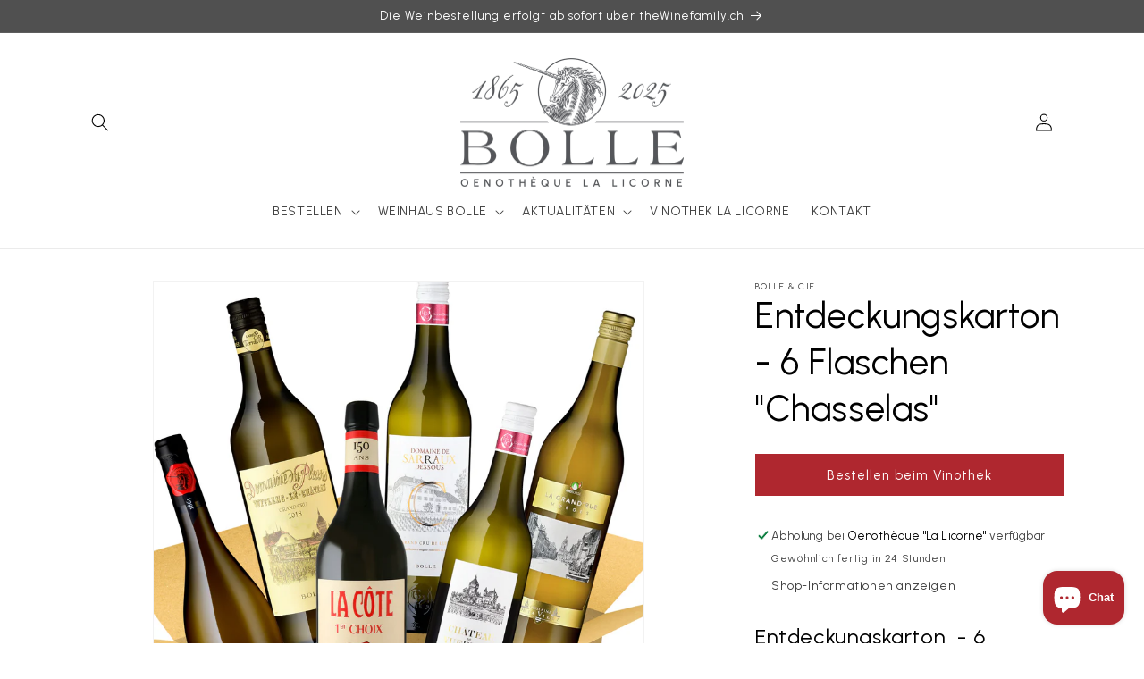

--- FILE ---
content_type: text/html; charset=utf-8
request_url: https://bolle.ch/de/products/coffret-decouverte-la-licorne
body_size: 28310
content:
<!doctype html>
<html class="no-js" lang="de" fontify-lang="de">
  <head>
    <!-- PROGRESSIFY-ME:START -->
    <link rel="manifest" href="/a/progressify/bolle-ch/manifest.json">
    <!-- PROGRESSIFY-ME:END -->

    <meta charset="utf-8">
    <meta http-equiv="X-UA-Compatible" content="IE=edge">
    <meta name="viewport" content="width=device-width,initial-scale=1">
    <meta name="theme-color" content="">
    <link rel="canonical" href="https://bolle.ch/de/products/coffret-decouverte-la-licorne">
    <link rel="preconnect" href="https://cdn.shopify.com" crossorigin><link rel="icon" type="image/png" href="//bolle.ch/cdn/shop/files/licorne-cercle-noir_ab598158-969e-487d-8b47-b9cb9d270e74.png?crop=center&height=32&v=1747643033&width=32"><title>
      Entdeckungskarton - 6 Flaschen &quot;Chasselas&quot;
 &ndash; Bolle &amp; Cie SA - bolle.ch</title>

    
      <meta name="description" content="Entdeckungskarton  - 6 Flaschen &quot;Chasselas&quot;Dieser Spezialkarton nimmt Sie mit auf eine Entdeckungsreise durch die verschiedenen Terroirs von La Côte, um unsere Chasselas zu entdecken:  1 x 75cl La Licorne Chasselas 2021 1 x 75cl Domaine de Sarraux-Dessous Grand Cru Luins 2021 1 x 75cl Château de Vufflens Grand Cru 2021">
    

    

<meta property="og:site_name" content="Bolle &amp; Cie SA - bolle.ch">
<meta property="og:url" content="https://bolle.ch/de/products/coffret-decouverte-la-licorne">
<meta property="og:title" content="Entdeckungskarton - 6 Flaschen &quot;Chasselas&quot;">
<meta property="og:type" content="product">
<meta property="og:description" content="Entdeckungskarton  - 6 Flaschen &quot;Chasselas&quot;Dieser Spezialkarton nimmt Sie mit auf eine Entdeckungsreise durch die verschiedenen Terroirs von La Côte, um unsere Chasselas zu entdecken:  1 x 75cl La Licorne Chasselas 2021 1 x 75cl Domaine de Sarraux-Dessous Grand Cru Luins 2021 1 x 75cl Château de Vufflens Grand Cru 2021"><meta property="og:image" content="http://bolle.ch/cdn/shop/products/vente.png?v=1677846879">
  <meta property="og:image:secure_url" content="https://bolle.ch/cdn/shop/products/vente.png?v=1677846879">
  <meta property="og:image:width" content="1375">
  <meta property="og:image:height" content="1375">
<meta name="twitter:card" content="summary_large_image">
<meta name="twitter:title" content="Entdeckungskarton - 6 Flaschen &quot;Chasselas&quot;">
<meta name="twitter:description" content="Entdeckungskarton  - 6 Flaschen &quot;Chasselas&quot;Dieser Spezialkarton nimmt Sie mit auf eine Entdeckungsreise durch die verschiedenen Terroirs von La Côte, um unsere Chasselas zu entdecken:  1 x 75cl La Licorne Chasselas 2021 1 x 75cl Domaine de Sarraux-Dessous Grand Cru Luins 2021 1 x 75cl Château de Vufflens Grand Cru 2021">


    <script src="//bolle.ch/cdn/shop/t/14/assets/constants.js?v=165488195745554878101713357970" defer="defer"></script>
    <script src="//bolle.ch/cdn/shop/t/14/assets/pubsub.js?v=2921868252632587581713357970" defer="defer"></script>
    <script src="//bolle.ch/cdn/shop/t/14/assets/global.js?v=85297797553816670871713357970" defer="defer"></script>
    <script>window.performance && window.performance.mark && window.performance.mark('shopify.content_for_header.start');</script><meta name="google-site-verification" content="P1VECKLQMSbm_FB-8rqFrE5P62QdfH1u6PGb0qWsEFE">
<meta name="facebook-domain-verification" content="d3j1ew44q192o4gvzpylai65dbgqmp">
<meta id="shopify-digital-wallet" name="shopify-digital-wallet" content="/60122562790/digital_wallets/dialog">
<link rel="alternate" hreflang="x-default" href="https://bolle.ch/products/coffret-decouverte-la-licorne">
<link rel="alternate" hreflang="fr" href="https://bolle.ch/products/coffret-decouverte-la-licorne">
<link rel="alternate" hreflang="de" href="https://bolle.ch/de/products/coffret-decouverte-la-licorne">
<link rel="alternate" type="application/json+oembed" href="https://bolle.ch/de/products/coffret-decouverte-la-licorne.oembed">
<script async="async" src="/checkouts/internal/preloads.js?locale=de-CH"></script>
<script id="shopify-features" type="application/json">{"accessToken":"6ddf8064a04420536729894b977fa67f","betas":["rich-media-storefront-analytics"],"domain":"bolle.ch","predictiveSearch":true,"shopId":60122562790,"locale":"de"}</script>
<script>var Shopify = Shopify || {};
Shopify.shop = "bolle-ch.myshopify.com";
Shopify.locale = "de";
Shopify.currency = {"active":"CHF","rate":"1.0"};
Shopify.country = "CH";
Shopify.theme = {"name":"Dawn 8.0.0 TWF","id":140862587110,"schema_name":"Dawn","schema_version":"8.0.0","theme_store_id":null,"role":"main"};
Shopify.theme.handle = "null";
Shopify.theme.style = {"id":null,"handle":null};
Shopify.cdnHost = "bolle.ch/cdn";
Shopify.routes = Shopify.routes || {};
Shopify.routes.root = "/de/";</script>
<script type="module">!function(o){(o.Shopify=o.Shopify||{}).modules=!0}(window);</script>
<script>!function(o){function n(){var o=[];function n(){o.push(Array.prototype.slice.apply(arguments))}return n.q=o,n}var t=o.Shopify=o.Shopify||{};t.loadFeatures=n(),t.autoloadFeatures=n()}(window);</script>
<script id="shop-js-analytics" type="application/json">{"pageType":"product"}</script>
<script defer="defer" async type="module" src="//bolle.ch/cdn/shopifycloud/shop-js/modules/v2/client.init-shop-cart-sync_D96QZrIF.de.esm.js"></script>
<script defer="defer" async type="module" src="//bolle.ch/cdn/shopifycloud/shop-js/modules/v2/chunk.common_SV6uigsF.esm.js"></script>
<script type="module">
  await import("//bolle.ch/cdn/shopifycloud/shop-js/modules/v2/client.init-shop-cart-sync_D96QZrIF.de.esm.js");
await import("//bolle.ch/cdn/shopifycloud/shop-js/modules/v2/chunk.common_SV6uigsF.esm.js");

  window.Shopify.SignInWithShop?.initShopCartSync?.({"fedCMEnabled":true,"windoidEnabled":true});

</script>
<script>(function() {
  var isLoaded = false;
  function asyncLoad() {
    if (isLoaded) return;
    isLoaded = true;
    var urls = ["https:\/\/plugin.brevo.com\/integrations\/api\/automation\/script?user_connection_id=61fa9e43e1800734a16bec44\u0026ma-key=axq3na7hgeb55tl1qg71hkq1\u0026shop=bolle-ch.myshopify.com","https:\/\/plugin.brevo.com\/integrations\/api\/sy\/cart_tracking\/script?user_connection_id=61fa9e43e1800734a16bec44\u0026ma-key=axq3na7hgeb55tl1qg71hkq1\u0026shop=bolle-ch.myshopify.com"];
    for (var i = 0; i < urls.length; i++) {
      var s = document.createElement('script');
      s.type = 'text/javascript';
      s.async = true;
      s.src = urls[i];
      var x = document.getElementsByTagName('script')[0];
      x.parentNode.insertBefore(s, x);
    }
  };
  if(window.attachEvent) {
    window.attachEvent('onload', asyncLoad);
  } else {
    window.addEventListener('load', asyncLoad, false);
  }
})();</script>
<script id="__st">var __st={"a":60122562790,"offset":3600,"reqid":"5fbcc1b1-e620-4d1c-aeb9-df32a3a839da-1768432424","pageurl":"bolle.ch\/de\/products\/coffret-decouverte-la-licorne","u":"4252e9274dc7","p":"product","rtyp":"product","rid":8063297028326};</script>
<script>window.ShopifyPaypalV4VisibilityTracking = true;</script>
<script id="captcha-bootstrap">!function(){'use strict';const t='contact',e='account',n='new_comment',o=[[t,t],['blogs',n],['comments',n],[t,'customer']],c=[[e,'customer_login'],[e,'guest_login'],[e,'recover_customer_password'],[e,'create_customer']],r=t=>t.map((([t,e])=>`form[action*='/${t}']:not([data-nocaptcha='true']) input[name='form_type'][value='${e}']`)).join(','),a=t=>()=>t?[...document.querySelectorAll(t)].map((t=>t.form)):[];function s(){const t=[...o],e=r(t);return a(e)}const i='password',u='form_key',d=['recaptcha-v3-token','g-recaptcha-response','h-captcha-response',i],f=()=>{try{return window.sessionStorage}catch{return}},m='__shopify_v',_=t=>t.elements[u];function p(t,e,n=!1){try{const o=window.sessionStorage,c=JSON.parse(o.getItem(e)),{data:r}=function(t){const{data:e,action:n}=t;return t[m]||n?{data:e,action:n}:{data:t,action:n}}(c);for(const[e,n]of Object.entries(r))t.elements[e]&&(t.elements[e].value=n);n&&o.removeItem(e)}catch(o){console.error('form repopulation failed',{error:o})}}const l='form_type',E='cptcha';function T(t){t.dataset[E]=!0}const w=window,h=w.document,L='Shopify',v='ce_forms',y='captcha';let A=!1;((t,e)=>{const n=(g='f06e6c50-85a8-45c8-87d0-21a2b65856fe',I='https://cdn.shopify.com/shopifycloud/storefront-forms-hcaptcha/ce_storefront_forms_captcha_hcaptcha.v1.5.2.iife.js',D={infoText:'Durch hCaptcha geschützt',privacyText:'Datenschutz',termsText:'Allgemeine Geschäftsbedingungen'},(t,e,n)=>{const o=w[L][v],c=o.bindForm;if(c)return c(t,g,e,D).then(n);var r;o.q.push([[t,g,e,D],n]),r=I,A||(h.body.append(Object.assign(h.createElement('script'),{id:'captcha-provider',async:!0,src:r})),A=!0)});var g,I,D;w[L]=w[L]||{},w[L][v]=w[L][v]||{},w[L][v].q=[],w[L][y]=w[L][y]||{},w[L][y].protect=function(t,e){n(t,void 0,e),T(t)},Object.freeze(w[L][y]),function(t,e,n,w,h,L){const[v,y,A,g]=function(t,e,n){const i=e?o:[],u=t?c:[],d=[...i,...u],f=r(d),m=r(i),_=r(d.filter((([t,e])=>n.includes(e))));return[a(f),a(m),a(_),s()]}(w,h,L),I=t=>{const e=t.target;return e instanceof HTMLFormElement?e:e&&e.form},D=t=>v().includes(t);t.addEventListener('submit',(t=>{const e=I(t);if(!e)return;const n=D(e)&&!e.dataset.hcaptchaBound&&!e.dataset.recaptchaBound,o=_(e),c=g().includes(e)&&(!o||!o.value);(n||c)&&t.preventDefault(),c&&!n&&(function(t){try{if(!f())return;!function(t){const e=f();if(!e)return;const n=_(t);if(!n)return;const o=n.value;o&&e.removeItem(o)}(t);const e=Array.from(Array(32),(()=>Math.random().toString(36)[2])).join('');!function(t,e){_(t)||t.append(Object.assign(document.createElement('input'),{type:'hidden',name:u})),t.elements[u].value=e}(t,e),function(t,e){const n=f();if(!n)return;const o=[...t.querySelectorAll(`input[type='${i}']`)].map((({name:t})=>t)),c=[...d,...o],r={};for(const[a,s]of new FormData(t).entries())c.includes(a)||(r[a]=s);n.setItem(e,JSON.stringify({[m]:1,action:t.action,data:r}))}(t,e)}catch(e){console.error('failed to persist form',e)}}(e),e.submit())}));const S=(t,e)=>{t&&!t.dataset[E]&&(n(t,e.some((e=>e===t))),T(t))};for(const o of['focusin','change'])t.addEventListener(o,(t=>{const e=I(t);D(e)&&S(e,y())}));const B=e.get('form_key'),M=e.get(l),P=B&&M;t.addEventListener('DOMContentLoaded',(()=>{const t=y();if(P)for(const e of t)e.elements[l].value===M&&p(e,B);[...new Set([...A(),...v().filter((t=>'true'===t.dataset.shopifyCaptcha))])].forEach((e=>S(e,t)))}))}(h,new URLSearchParams(w.location.search),n,t,e,['guest_login'])})(!0,!0)}();</script>
<script integrity="sha256-4kQ18oKyAcykRKYeNunJcIwy7WH5gtpwJnB7kiuLZ1E=" data-source-attribution="shopify.loadfeatures" defer="defer" src="//bolle.ch/cdn/shopifycloud/storefront/assets/storefront/load_feature-a0a9edcb.js" crossorigin="anonymous"></script>
<script data-source-attribution="shopify.dynamic_checkout.dynamic.init">var Shopify=Shopify||{};Shopify.PaymentButton=Shopify.PaymentButton||{isStorefrontPortableWallets:!0,init:function(){window.Shopify.PaymentButton.init=function(){};var t=document.createElement("script");t.src="https://bolle.ch/cdn/shopifycloud/portable-wallets/latest/portable-wallets.de.js",t.type="module",document.head.appendChild(t)}};
</script>
<script data-source-attribution="shopify.dynamic_checkout.buyer_consent">
  function portableWalletsHideBuyerConsent(e){var t=document.getElementById("shopify-buyer-consent"),n=document.getElementById("shopify-subscription-policy-button");t&&n&&(t.classList.add("hidden"),t.setAttribute("aria-hidden","true"),n.removeEventListener("click",e))}function portableWalletsShowBuyerConsent(e){var t=document.getElementById("shopify-buyer-consent"),n=document.getElementById("shopify-subscription-policy-button");t&&n&&(t.classList.remove("hidden"),t.removeAttribute("aria-hidden"),n.addEventListener("click",e))}window.Shopify?.PaymentButton&&(window.Shopify.PaymentButton.hideBuyerConsent=portableWalletsHideBuyerConsent,window.Shopify.PaymentButton.showBuyerConsent=portableWalletsShowBuyerConsent);
</script>
<script data-source-attribution="shopify.dynamic_checkout.cart.bootstrap">document.addEventListener("DOMContentLoaded",(function(){function t(){return document.querySelector("shopify-accelerated-checkout-cart, shopify-accelerated-checkout")}if(t())Shopify.PaymentButton.init();else{new MutationObserver((function(e,n){t()&&(Shopify.PaymentButton.init(),n.disconnect())})).observe(document.body,{childList:!0,subtree:!0})}}));
</script>
<script id='scb4127' type='text/javascript' async='' src='https://bolle.ch/cdn/shopifycloud/privacy-banner/storefront-banner.js'></script><script id="sections-script" data-sections="header,footer" defer="defer" src="//bolle.ch/cdn/shop/t/14/compiled_assets/scripts.js?1892"></script>
<script>window.performance && window.performance.mark && window.performance.mark('shopify.content_for_header.end');</script>
    <link rel="stylesheet" href="//fonts.googleapis.com/css?family=Urbanist:100,200,300,400,500,600,700,800,900" />


<style type="text/css" id="nitro-fontify" >
	/** {"overwrite":true,"mobile":false,"desktop":false,"stylesheet":null,"languages":["all"]}**/
				 
		 
					body,h1,h2,h3,h4,h5,h6,p,blockquote,li,a,*:not(.fa):not([class*="pe-"]):not(.lni){
				font-family: 'Urbanist' !important;/** end **/
				
			}
		 
	</style>



    <style data-shopify>
      
      
      
      
      

      :root {
        --font-body-family: "system_ui", -apple-system, 'Segoe UI', Roboto, 'Helvetica Neue', 'Noto Sans', 'Liberation Sans', Arial, sans-serif, 'Apple Color Emoji', 'Segoe UI Emoji', 'Segoe UI Symbol', 'Noto Color Emoji';
        --font-body-style: normal;
        --font-body-weight: 400;
        --font-body-weight-bold: 700;

        --font-heading-family: "system_ui", -apple-system, 'Segoe UI', Roboto, 'Helvetica Neue', 'Noto Sans', 'Liberation Sans', Arial, sans-serif, 'Apple Color Emoji', 'Segoe UI Emoji', 'Segoe UI Symbol', 'Noto Color Emoji';
        --font-heading-style: normal;
        --font-heading-weight: 400;

        --font-body-scale: 1.0;
        --font-heading-scale: 1.0;

        --color-base-text: 0, 0, 0;
        --color-shadow: 0, 0, 0;
        --color-base-background-1: 255, 255, 255;
        --color-base-background-2: 243, 243, 243;
        --color-base-solid-button-labels: 255, 255, 255;
        --color-base-outline-button-labels: 175, 39, 47;
        --color-base-accent-1: 175, 39, 47;
        --color-base-accent-2: 80, 80, 80;
        --payment-terms-background-color: #FFFFFF;

        --gradient-base-background-1: #FFFFFF;
        --gradient-base-background-2: #F3F3F3;
        --gradient-base-accent-1: #af272f;
        --gradient-base-accent-2: #505050;

        --media-padding: px;
        --media-border-opacity: 0.05;
        --media-border-width: 1px;
        --media-radius: 0px;
        --media-shadow-opacity: 0.0;
        --media-shadow-horizontal-offset: 0px;
        --media-shadow-vertical-offset: 0px;
        --media-shadow-blur-radius: 0px;
        --media-shadow-visible: 0;

        --page-width: 120rem;
        --page-width-margin: 0rem;

        --product-card-image-padding: 0.0rem;
        --product-card-corner-radius: 0.0rem;
        --product-card-text-alignment: left;
        --product-card-border-width: 0.1rem;
        --product-card-border-opacity: 0.05;
        --product-card-shadow-opacity: 0.1;
        --product-card-shadow-visible: 1;
        --product-card-shadow-horizontal-offset: 0.0rem;
        --product-card-shadow-vertical-offset: 0.0rem;
        --product-card-shadow-blur-radius: 0.0rem;

        --collection-card-image-padding: 0.0rem;
        --collection-card-corner-radius: 0.0rem;
        --collection-card-text-alignment: left;
        --collection-card-border-width: 0.0rem;
        --collection-card-border-opacity: 0.0;
        --collection-card-shadow-opacity: 0.1;
        --collection-card-shadow-visible: 1;
        --collection-card-shadow-horizontal-offset: 0.0rem;
        --collection-card-shadow-vertical-offset: 0.0rem;
        --collection-card-shadow-blur-radius: 0.0rem;

        --blog-card-image-padding: 0.0rem;
        --blog-card-corner-radius: 0.0rem;
        --blog-card-text-alignment: left;
        --blog-card-border-width: 0.0rem;
        --blog-card-border-opacity: 0.0;
        --blog-card-shadow-opacity: 0.1;
        --blog-card-shadow-visible: 1;
        --blog-card-shadow-horizontal-offset: 0.0rem;
        --blog-card-shadow-vertical-offset: 0.0rem;
        --blog-card-shadow-blur-radius: 0.0rem;

        --badge-corner-radius: 4.0rem;

        --popup-border-width: 1px;
        --popup-border-opacity: 0.1;
        --popup-corner-radius: 0px;
        --popup-shadow-opacity: 0.0;
        --popup-shadow-horizontal-offset: 0px;
        --popup-shadow-vertical-offset: 0px;
        --popup-shadow-blur-radius: 0px;

        --drawer-border-width: 1px;
        --drawer-border-opacity: 0.1;
        --drawer-shadow-opacity: 0.0;
        --drawer-shadow-horizontal-offset: 0px;
        --drawer-shadow-vertical-offset: 0px;
        --drawer-shadow-blur-radius: 0px;

        --spacing-sections-desktop: 0px;
        --spacing-sections-mobile: 0px;

        --grid-desktop-vertical-spacing: 8px;
        --grid-desktop-horizontal-spacing: 8px;
        --grid-mobile-vertical-spacing: 4px;
        --grid-mobile-horizontal-spacing: 4px;

        --text-boxes-border-opacity: 0.0;
        --text-boxes-border-width: 0px;
        --text-boxes-radius: 0px;
        --text-boxes-shadow-opacity: 0.0;
        --text-boxes-shadow-visible: 0;
        --text-boxes-shadow-horizontal-offset: 0px;
        --text-boxes-shadow-vertical-offset: 0px;
        --text-boxes-shadow-blur-radius: 0px;

        --buttons-radius: 0px;
        --buttons-radius-outset: 0px;
        --buttons-border-width: 1px;
        --buttons-border-opacity: 1.0;
        --buttons-shadow-opacity: 0.0;
        --buttons-shadow-visible: 0;
        --buttons-shadow-horizontal-offset: 0px;
        --buttons-shadow-vertical-offset: 0px;
        --buttons-shadow-blur-radius: 0px;
        --buttons-border-offset: 0px;

        --inputs-radius: 0px;
        --inputs-border-width: 1px;
        --inputs-border-opacity: 0.55;
        --inputs-shadow-opacity: 0.0;
        --inputs-shadow-horizontal-offset: 0px;
        --inputs-margin-offset: 0px;
        --inputs-shadow-vertical-offset: 0px;
        --inputs-shadow-blur-radius: 0px;
        --inputs-radius-outset: 0px;

        --variant-pills-radius: 40px;
        --variant-pills-border-width: 1px;
        --variant-pills-border-opacity: 0.55;
        --variant-pills-shadow-opacity: 0.0;
        --variant-pills-shadow-horizontal-offset: 0px;
        --variant-pills-shadow-vertical-offset: 0px;
        --variant-pills-shadow-blur-radius: 0px;
      }

      *,
      *::before,
      *::after {
        box-sizing: inherit;
      }

      html {
        box-sizing: border-box;
        font-size: calc(var(--font-body-scale) * 62.5%);
        height: 100%;
      }

      body {
        display: grid;
        grid-template-rows: auto auto 1fr auto;
        grid-template-columns: 100%;
        min-height: 100%;
        margin: 0;
        font-size: 1.5rem;
        letter-spacing: 0.06rem;
        line-height: calc(1 + 0.8 / var(--font-body-scale));
        font-family: var(--font-body-family);
        font-style: var(--font-body-style);
        font-weight: var(--font-body-weight);
      }

      @media screen and (min-width: 750px) {
        body {
          font-size: 1.6rem;
        }
      }
    </style>

    <link href="//bolle.ch/cdn/shop/t/14/assets/base.css?v=58040354162656259511713363045" rel="stylesheet" type="text/css" media="all" />
    <link href="//bolle.ch/cdn/shop/t/14/assets/print.css?v=135021285565129474821713357970" rel="stylesheet" type="text/css" media="print" />
<link rel="stylesheet" href="//bolle.ch/cdn/shop/t/14/assets/component-predictive-search.css?v=85913294783299393391713357970" media="print" onload="this.media='all'"><script>document.documentElement.className = document.documentElement.className.replace('no-js', 'js');
    if (Shopify.designMode) {
      document.documentElement.classList.add('shopify-design-mode');
    }
    </script>
  
    <!-- Google Tag Manager -->
    <script>(function(w,d,s,l,i){w[l]=w[l]||[];w[l].push({'gtm.start':
    new Date().getTime(),event:'gtm.js'});var f=d.getElementsByTagName(s)[0],
    j=d.createElement(s),dl=l!='dataLayer'?'&l='+l:'';j.async=true;j.src=
    'https://www.googletagmanager.com/gtm.js?id='+i+dl;f.parentNode.insertBefore(j,f);
    })(window,document,'script','dataLayer','GTM-55LC6QN');</script>
    <!-- End Google Tag Manager -->
    <!-- Global site tag (gtag.js) - Google Analytics -->
    <!-- <script async src="https://www.googletagmanager.com/gtag/js?id=G-5132NHBERE"></script>
    <script>
      window.dataLayer = window.dataLayer || [];
      function gtag(){dataLayer.push(arguments);}
      gtag('js', new Date());

      gtag('config', 'UA-27735103-2');
      gtag('config', 'G-5132NHBERE');
      gtag('config', 'AW-10861644834');
    </script> -->
    <!-- Meta Pixel Code -->
    <!-- <script>
      !function(f,b,e,v,n,t,s)
      {if(f.fbq)return;n=f.fbq=function(){n.callMethod?
      n.callMethod.apply(n,arguments):n.queue.push(arguments)};
      if(!f._fbq)f._fbq=n;n.push=n;n.loaded=!0;n.version='2.0';
      n.queue=[];t=b.createElement(e);t.async=!0;
      t.src=v;s=b.getElementsByTagName(e)[0];
      s.parentNode.insertBefore(t,s)}(window, document,'script',
      'https://connect.facebook.net/en_US/fbevents.js');
      fbq('init', '5536500499712151');
      fbq('track', 'PageView');
    </script>
    <noscript><img height="1" width="1" style="display:none"
    src="https://www.facebook.com/tr?id=5536500499712151&ev=PageView&noscript=1"
    /></noscript> -->
    <!-- End Meta Pixel Code -->
  <script src="https://cdn.shopify.com/extensions/7bc9bb47-adfa-4267-963e-cadee5096caf/inbox-1252/assets/inbox-chat-loader.js" type="text/javascript" defer="defer"></script>
<link href="https://monorail-edge.shopifysvc.com" rel="dns-prefetch">
<script>(function(){if ("sendBeacon" in navigator && "performance" in window) {try {var session_token_from_headers = performance.getEntriesByType('navigation')[0].serverTiming.find(x => x.name == '_s').description;} catch {var session_token_from_headers = undefined;}var session_cookie_matches = document.cookie.match(/_shopify_s=([^;]*)/);var session_token_from_cookie = session_cookie_matches && session_cookie_matches.length === 2 ? session_cookie_matches[1] : "";var session_token = session_token_from_headers || session_token_from_cookie || "";function handle_abandonment_event(e) {var entries = performance.getEntries().filter(function(entry) {return /monorail-edge.shopifysvc.com/.test(entry.name);});if (!window.abandonment_tracked && entries.length === 0) {window.abandonment_tracked = true;var currentMs = Date.now();var navigation_start = performance.timing.navigationStart;var payload = {shop_id: 60122562790,url: window.location.href,navigation_start,duration: currentMs - navigation_start,session_token,page_type: "product"};window.navigator.sendBeacon("https://monorail-edge.shopifysvc.com/v1/produce", JSON.stringify({schema_id: "online_store_buyer_site_abandonment/1.1",payload: payload,metadata: {event_created_at_ms: currentMs,event_sent_at_ms: currentMs}}));}}window.addEventListener('pagehide', handle_abandonment_event);}}());</script>
<script id="web-pixels-manager-setup">(function e(e,d,r,n,o){if(void 0===o&&(o={}),!Boolean(null===(a=null===(i=window.Shopify)||void 0===i?void 0:i.analytics)||void 0===a?void 0:a.replayQueue)){var i,a;window.Shopify=window.Shopify||{};var t=window.Shopify;t.analytics=t.analytics||{};var s=t.analytics;s.replayQueue=[],s.publish=function(e,d,r){return s.replayQueue.push([e,d,r]),!0};try{self.performance.mark("wpm:start")}catch(e){}var l=function(){var e={modern:/Edge?\/(1{2}[4-9]|1[2-9]\d|[2-9]\d{2}|\d{4,})\.\d+(\.\d+|)|Firefox\/(1{2}[4-9]|1[2-9]\d|[2-9]\d{2}|\d{4,})\.\d+(\.\d+|)|Chrom(ium|e)\/(9{2}|\d{3,})\.\d+(\.\d+|)|(Maci|X1{2}).+ Version\/(15\.\d+|(1[6-9]|[2-9]\d|\d{3,})\.\d+)([,.]\d+|)( \(\w+\)|)( Mobile\/\w+|) Safari\/|Chrome.+OPR\/(9{2}|\d{3,})\.\d+\.\d+|(CPU[ +]OS|iPhone[ +]OS|CPU[ +]iPhone|CPU IPhone OS|CPU iPad OS)[ +]+(15[._]\d+|(1[6-9]|[2-9]\d|\d{3,})[._]\d+)([._]\d+|)|Android:?[ /-](13[3-9]|1[4-9]\d|[2-9]\d{2}|\d{4,})(\.\d+|)(\.\d+|)|Android.+Firefox\/(13[5-9]|1[4-9]\d|[2-9]\d{2}|\d{4,})\.\d+(\.\d+|)|Android.+Chrom(ium|e)\/(13[3-9]|1[4-9]\d|[2-9]\d{2}|\d{4,})\.\d+(\.\d+|)|SamsungBrowser\/([2-9]\d|\d{3,})\.\d+/,legacy:/Edge?\/(1[6-9]|[2-9]\d|\d{3,})\.\d+(\.\d+|)|Firefox\/(5[4-9]|[6-9]\d|\d{3,})\.\d+(\.\d+|)|Chrom(ium|e)\/(5[1-9]|[6-9]\d|\d{3,})\.\d+(\.\d+|)([\d.]+$|.*Safari\/(?![\d.]+ Edge\/[\d.]+$))|(Maci|X1{2}).+ Version\/(10\.\d+|(1[1-9]|[2-9]\d|\d{3,})\.\d+)([,.]\d+|)( \(\w+\)|)( Mobile\/\w+|) Safari\/|Chrome.+OPR\/(3[89]|[4-9]\d|\d{3,})\.\d+\.\d+|(CPU[ +]OS|iPhone[ +]OS|CPU[ +]iPhone|CPU IPhone OS|CPU iPad OS)[ +]+(10[._]\d+|(1[1-9]|[2-9]\d|\d{3,})[._]\d+)([._]\d+|)|Android:?[ /-](13[3-9]|1[4-9]\d|[2-9]\d{2}|\d{4,})(\.\d+|)(\.\d+|)|Mobile Safari.+OPR\/([89]\d|\d{3,})\.\d+\.\d+|Android.+Firefox\/(13[5-9]|1[4-9]\d|[2-9]\d{2}|\d{4,})\.\d+(\.\d+|)|Android.+Chrom(ium|e)\/(13[3-9]|1[4-9]\d|[2-9]\d{2}|\d{4,})\.\d+(\.\d+|)|Android.+(UC? ?Browser|UCWEB|U3)[ /]?(15\.([5-9]|\d{2,})|(1[6-9]|[2-9]\d|\d{3,})\.\d+)\.\d+|SamsungBrowser\/(5\.\d+|([6-9]|\d{2,})\.\d+)|Android.+MQ{2}Browser\/(14(\.(9|\d{2,})|)|(1[5-9]|[2-9]\d|\d{3,})(\.\d+|))(\.\d+|)|K[Aa][Ii]OS\/(3\.\d+|([4-9]|\d{2,})\.\d+)(\.\d+|)/},d=e.modern,r=e.legacy,n=navigator.userAgent;return n.match(d)?"modern":n.match(r)?"legacy":"unknown"}(),u="modern"===l?"modern":"legacy",c=(null!=n?n:{modern:"",legacy:""})[u],f=function(e){return[e.baseUrl,"/wpm","/b",e.hashVersion,"modern"===e.buildTarget?"m":"l",".js"].join("")}({baseUrl:d,hashVersion:r,buildTarget:u}),m=function(e){var d=e.version,r=e.bundleTarget,n=e.surface,o=e.pageUrl,i=e.monorailEndpoint;return{emit:function(e){var a=e.status,t=e.errorMsg,s=(new Date).getTime(),l=JSON.stringify({metadata:{event_sent_at_ms:s},events:[{schema_id:"web_pixels_manager_load/3.1",payload:{version:d,bundle_target:r,page_url:o,status:a,surface:n,error_msg:t},metadata:{event_created_at_ms:s}}]});if(!i)return console&&console.warn&&console.warn("[Web Pixels Manager] No Monorail endpoint provided, skipping logging."),!1;try{return self.navigator.sendBeacon.bind(self.navigator)(i,l)}catch(e){}var u=new XMLHttpRequest;try{return u.open("POST",i,!0),u.setRequestHeader("Content-Type","text/plain"),u.send(l),!0}catch(e){return console&&console.warn&&console.warn("[Web Pixels Manager] Got an unhandled error while logging to Monorail."),!1}}}}({version:r,bundleTarget:l,surface:e.surface,pageUrl:self.location.href,monorailEndpoint:e.monorailEndpoint});try{o.browserTarget=l,function(e){var d=e.src,r=e.async,n=void 0===r||r,o=e.onload,i=e.onerror,a=e.sri,t=e.scriptDataAttributes,s=void 0===t?{}:t,l=document.createElement("script"),u=document.querySelector("head"),c=document.querySelector("body");if(l.async=n,l.src=d,a&&(l.integrity=a,l.crossOrigin="anonymous"),s)for(var f in s)if(Object.prototype.hasOwnProperty.call(s,f))try{l.dataset[f]=s[f]}catch(e){}if(o&&l.addEventListener("load",o),i&&l.addEventListener("error",i),u)u.appendChild(l);else{if(!c)throw new Error("Did not find a head or body element to append the script");c.appendChild(l)}}({src:f,async:!0,onload:function(){if(!function(){var e,d;return Boolean(null===(d=null===(e=window.Shopify)||void 0===e?void 0:e.analytics)||void 0===d?void 0:d.initialized)}()){var d=window.webPixelsManager.init(e)||void 0;if(d){var r=window.Shopify.analytics;r.replayQueue.forEach((function(e){var r=e[0],n=e[1],o=e[2];d.publishCustomEvent(r,n,o)})),r.replayQueue=[],r.publish=d.publishCustomEvent,r.visitor=d.visitor,r.initialized=!0}}},onerror:function(){return m.emit({status:"failed",errorMsg:"".concat(f," has failed to load")})},sri:function(e){var d=/^sha384-[A-Za-z0-9+/=]+$/;return"string"==typeof e&&d.test(e)}(c)?c:"",scriptDataAttributes:o}),m.emit({status:"loading"})}catch(e){m.emit({status:"failed",errorMsg:(null==e?void 0:e.message)||"Unknown error"})}}})({shopId: 60122562790,storefrontBaseUrl: "https://bolle.ch",extensionsBaseUrl: "https://extensions.shopifycdn.com/cdn/shopifycloud/web-pixels-manager",monorailEndpoint: "https://monorail-edge.shopifysvc.com/unstable/produce_batch",surface: "storefront-renderer",enabledBetaFlags: ["2dca8a86","a0d5f9d2"],webPixelsConfigList: [{"id":"471204070","configuration":"{\"config\":\"{\\\"pixel_id\\\":\\\"G-5132NHBERE\\\",\\\"target_country\\\":\\\"CH\\\",\\\"gtag_events\\\":[{\\\"type\\\":\\\"search\\\",\\\"action_label\\\":[\\\"G-5132NHBERE\\\",\\\"AW-10861644834\\\/lriGCM7cwKcDEKKYnrso\\\"]},{\\\"type\\\":\\\"begin_checkout\\\",\\\"action_label\\\":[\\\"G-5132NHBERE\\\",\\\"AW-10861644834\\\/b5TMCMvcwKcDEKKYnrso\\\"]},{\\\"type\\\":\\\"view_item\\\",\\\"action_label\\\":[\\\"G-5132NHBERE\\\",\\\"AW-10861644834\\\/CFQ-CMXcwKcDEKKYnrso\\\",\\\"MC-FXKBYT94LM\\\"]},{\\\"type\\\":\\\"purchase\\\",\\\"action_label\\\":[\\\"G-5132NHBERE\\\",\\\"AW-10861644834\\\/VO_-CMLcwKcDEKKYnrso\\\",\\\"MC-FXKBYT94LM\\\"]},{\\\"type\\\":\\\"page_view\\\",\\\"action_label\\\":[\\\"G-5132NHBERE\\\",\\\"AW-10861644834\\\/rDcVCL_cwKcDEKKYnrso\\\",\\\"MC-FXKBYT94LM\\\"]},{\\\"type\\\":\\\"add_payment_info\\\",\\\"action_label\\\":[\\\"G-5132NHBERE\\\",\\\"AW-10861644834\\\/tac9CNHcwKcDEKKYnrso\\\"]},{\\\"type\\\":\\\"add_to_cart\\\",\\\"action_label\\\":[\\\"G-5132NHBERE\\\",\\\"AW-10861644834\\\/FiDgCMjcwKcDEKKYnrso\\\"]}],\\\"enable_monitoring_mode\\\":false}\"}","eventPayloadVersion":"v1","runtimeContext":"OPEN","scriptVersion":"b2a88bafab3e21179ed38636efcd8a93","type":"APP","apiClientId":1780363,"privacyPurposes":[],"dataSharingAdjustments":{"protectedCustomerApprovalScopes":["read_customer_address","read_customer_email","read_customer_name","read_customer_personal_data","read_customer_phone"]}},{"id":"162496742","configuration":"{\"pixel_id\":\"5536500499712151\",\"pixel_type\":\"facebook_pixel\",\"metaapp_system_user_token\":\"-\"}","eventPayloadVersion":"v1","runtimeContext":"OPEN","scriptVersion":"ca16bc87fe92b6042fbaa3acc2fbdaa6","type":"APP","apiClientId":2329312,"privacyPurposes":["ANALYTICS","MARKETING","SALE_OF_DATA"],"dataSharingAdjustments":{"protectedCustomerApprovalScopes":["read_customer_address","read_customer_email","read_customer_name","read_customer_personal_data","read_customer_phone"]}},{"id":"shopify-app-pixel","configuration":"{}","eventPayloadVersion":"v1","runtimeContext":"STRICT","scriptVersion":"0450","apiClientId":"shopify-pixel","type":"APP","privacyPurposes":["ANALYTICS","MARKETING"]},{"id":"shopify-custom-pixel","eventPayloadVersion":"v1","runtimeContext":"LAX","scriptVersion":"0450","apiClientId":"shopify-pixel","type":"CUSTOM","privacyPurposes":["ANALYTICS","MARKETING"]}],isMerchantRequest: false,initData: {"shop":{"name":"Bolle \u0026 Cie SA - bolle.ch","paymentSettings":{"currencyCode":"CHF"},"myshopifyDomain":"bolle-ch.myshopify.com","countryCode":"CH","storefrontUrl":"https:\/\/bolle.ch\/de"},"customer":null,"cart":null,"checkout":null,"productVariants":[{"price":{"amount":80.0,"currencyCode":"CHF"},"product":{"title":"Entdeckungskarton  - 6 Flaschen \"Chasselas\"","vendor":"Bolle \u0026 Cie","id":"8063297028326","untranslatedTitle":"Entdeckungskarton  - 6 Flaschen \"Chasselas\"","url":"\/de\/products\/coffret-decouverte-la-licorne","type":"Vin"},"id":"43542511419622","image":{"src":"\/\/bolle.ch\/cdn\/shop\/products\/vente.png?v=1677846879"},"sku":"DECOUV-CHASSELAS6","title":"Default Title","untranslatedTitle":"Default Title"}],"purchasingCompany":null},},"https://bolle.ch/cdn","7cecd0b6w90c54c6cpe92089d5m57a67346",{"modern":"","legacy":""},{"shopId":"60122562790","storefrontBaseUrl":"https:\/\/bolle.ch","extensionBaseUrl":"https:\/\/extensions.shopifycdn.com\/cdn\/shopifycloud\/web-pixels-manager","surface":"storefront-renderer","enabledBetaFlags":"[\"2dca8a86\", \"a0d5f9d2\"]","isMerchantRequest":"false","hashVersion":"7cecd0b6w90c54c6cpe92089d5m57a67346","publish":"custom","events":"[[\"page_viewed\",{}],[\"product_viewed\",{\"productVariant\":{\"price\":{\"amount\":80.0,\"currencyCode\":\"CHF\"},\"product\":{\"title\":\"Entdeckungskarton  - 6 Flaschen \\\"Chasselas\\\"\",\"vendor\":\"Bolle \u0026 Cie\",\"id\":\"8063297028326\",\"untranslatedTitle\":\"Entdeckungskarton  - 6 Flaschen \\\"Chasselas\\\"\",\"url\":\"\/de\/products\/coffret-decouverte-la-licorne\",\"type\":\"Vin\"},\"id\":\"43542511419622\",\"image\":{\"src\":\"\/\/bolle.ch\/cdn\/shop\/products\/vente.png?v=1677846879\"},\"sku\":\"DECOUV-CHASSELAS6\",\"title\":\"Default Title\",\"untranslatedTitle\":\"Default Title\"}}]]"});</script><script>
  window.ShopifyAnalytics = window.ShopifyAnalytics || {};
  window.ShopifyAnalytics.meta = window.ShopifyAnalytics.meta || {};
  window.ShopifyAnalytics.meta.currency = 'CHF';
  var meta = {"product":{"id":8063297028326,"gid":"gid:\/\/shopify\/Product\/8063297028326","vendor":"Bolle \u0026 Cie","type":"Vin","handle":"coffret-decouverte-la-licorne","variants":[{"id":43542511419622,"price":8000,"name":"Entdeckungskarton  - 6 Flaschen \"Chasselas\"","public_title":null,"sku":"DECOUV-CHASSELAS6"}],"remote":false},"page":{"pageType":"product","resourceType":"product","resourceId":8063297028326,"requestId":"5fbcc1b1-e620-4d1c-aeb9-df32a3a839da-1768432424"}};
  for (var attr in meta) {
    window.ShopifyAnalytics.meta[attr] = meta[attr];
  }
</script>
<script class="analytics">
  (function () {
    var customDocumentWrite = function(content) {
      var jquery = null;

      if (window.jQuery) {
        jquery = window.jQuery;
      } else if (window.Checkout && window.Checkout.$) {
        jquery = window.Checkout.$;
      }

      if (jquery) {
        jquery('body').append(content);
      }
    };

    var hasLoggedConversion = function(token) {
      if (token) {
        return document.cookie.indexOf('loggedConversion=' + token) !== -1;
      }
      return false;
    }

    var setCookieIfConversion = function(token) {
      if (token) {
        var twoMonthsFromNow = new Date(Date.now());
        twoMonthsFromNow.setMonth(twoMonthsFromNow.getMonth() + 2);

        document.cookie = 'loggedConversion=' + token + '; expires=' + twoMonthsFromNow;
      }
    }

    var trekkie = window.ShopifyAnalytics.lib = window.trekkie = window.trekkie || [];
    if (trekkie.integrations) {
      return;
    }
    trekkie.methods = [
      'identify',
      'page',
      'ready',
      'track',
      'trackForm',
      'trackLink'
    ];
    trekkie.factory = function(method) {
      return function() {
        var args = Array.prototype.slice.call(arguments);
        args.unshift(method);
        trekkie.push(args);
        return trekkie;
      };
    };
    for (var i = 0; i < trekkie.methods.length; i++) {
      var key = trekkie.methods[i];
      trekkie[key] = trekkie.factory(key);
    }
    trekkie.load = function(config) {
      trekkie.config = config || {};
      trekkie.config.initialDocumentCookie = document.cookie;
      var first = document.getElementsByTagName('script')[0];
      var script = document.createElement('script');
      script.type = 'text/javascript';
      script.onerror = function(e) {
        var scriptFallback = document.createElement('script');
        scriptFallback.type = 'text/javascript';
        scriptFallback.onerror = function(error) {
                var Monorail = {
      produce: function produce(monorailDomain, schemaId, payload) {
        var currentMs = new Date().getTime();
        var event = {
          schema_id: schemaId,
          payload: payload,
          metadata: {
            event_created_at_ms: currentMs,
            event_sent_at_ms: currentMs
          }
        };
        return Monorail.sendRequest("https://" + monorailDomain + "/v1/produce", JSON.stringify(event));
      },
      sendRequest: function sendRequest(endpointUrl, payload) {
        // Try the sendBeacon API
        if (window && window.navigator && typeof window.navigator.sendBeacon === 'function' && typeof window.Blob === 'function' && !Monorail.isIos12()) {
          var blobData = new window.Blob([payload], {
            type: 'text/plain'
          });

          if (window.navigator.sendBeacon(endpointUrl, blobData)) {
            return true;
          } // sendBeacon was not successful

        } // XHR beacon

        var xhr = new XMLHttpRequest();

        try {
          xhr.open('POST', endpointUrl);
          xhr.setRequestHeader('Content-Type', 'text/plain');
          xhr.send(payload);
        } catch (e) {
          console.log(e);
        }

        return false;
      },
      isIos12: function isIos12() {
        return window.navigator.userAgent.lastIndexOf('iPhone; CPU iPhone OS 12_') !== -1 || window.navigator.userAgent.lastIndexOf('iPad; CPU OS 12_') !== -1;
      }
    };
    Monorail.produce('monorail-edge.shopifysvc.com',
      'trekkie_storefront_load_errors/1.1',
      {shop_id: 60122562790,
      theme_id: 140862587110,
      app_name: "storefront",
      context_url: window.location.href,
      source_url: "//bolle.ch/cdn/s/trekkie.storefront.55c6279c31a6628627b2ba1c5ff367020da294e2.min.js"});

        };
        scriptFallback.async = true;
        scriptFallback.src = '//bolle.ch/cdn/s/trekkie.storefront.55c6279c31a6628627b2ba1c5ff367020da294e2.min.js';
        first.parentNode.insertBefore(scriptFallback, first);
      };
      script.async = true;
      script.src = '//bolle.ch/cdn/s/trekkie.storefront.55c6279c31a6628627b2ba1c5ff367020da294e2.min.js';
      first.parentNode.insertBefore(script, first);
    };
    trekkie.load(
      {"Trekkie":{"appName":"storefront","development":false,"defaultAttributes":{"shopId":60122562790,"isMerchantRequest":null,"themeId":140862587110,"themeCityHash":"14291113106556580652","contentLanguage":"de","currency":"CHF","eventMetadataId":"7a1833f5-90c9-4af7-9b16-b0182cfef8a8"},"isServerSideCookieWritingEnabled":true,"monorailRegion":"shop_domain","enabledBetaFlags":["65f19447"]},"Session Attribution":{},"S2S":{"facebookCapiEnabled":true,"source":"trekkie-storefront-renderer","apiClientId":580111}}
    );

    var loaded = false;
    trekkie.ready(function() {
      if (loaded) return;
      loaded = true;

      window.ShopifyAnalytics.lib = window.trekkie;

      var originalDocumentWrite = document.write;
      document.write = customDocumentWrite;
      try { window.ShopifyAnalytics.merchantGoogleAnalytics.call(this); } catch(error) {};
      document.write = originalDocumentWrite;

      window.ShopifyAnalytics.lib.page(null,{"pageType":"product","resourceType":"product","resourceId":8063297028326,"requestId":"5fbcc1b1-e620-4d1c-aeb9-df32a3a839da-1768432424","shopifyEmitted":true});

      var match = window.location.pathname.match(/checkouts\/(.+)\/(thank_you|post_purchase)/)
      var token = match? match[1]: undefined;
      if (!hasLoggedConversion(token)) {
        setCookieIfConversion(token);
        window.ShopifyAnalytics.lib.track("Viewed Product",{"currency":"CHF","variantId":43542511419622,"productId":8063297028326,"productGid":"gid:\/\/shopify\/Product\/8063297028326","name":"Entdeckungskarton  - 6 Flaschen \"Chasselas\"","price":"80.00","sku":"DECOUV-CHASSELAS6","brand":"Bolle \u0026 Cie","variant":null,"category":"Vin","nonInteraction":true,"remote":false},undefined,undefined,{"shopifyEmitted":true});
      window.ShopifyAnalytics.lib.track("monorail:\/\/trekkie_storefront_viewed_product\/1.1",{"currency":"CHF","variantId":43542511419622,"productId":8063297028326,"productGid":"gid:\/\/shopify\/Product\/8063297028326","name":"Entdeckungskarton  - 6 Flaschen \"Chasselas\"","price":"80.00","sku":"DECOUV-CHASSELAS6","brand":"Bolle \u0026 Cie","variant":null,"category":"Vin","nonInteraction":true,"remote":false,"referer":"https:\/\/bolle.ch\/de\/products\/coffret-decouverte-la-licorne"});
      }
    });


        var eventsListenerScript = document.createElement('script');
        eventsListenerScript.async = true;
        eventsListenerScript.src = "//bolle.ch/cdn/shopifycloud/storefront/assets/shop_events_listener-3da45d37.js";
        document.getElementsByTagName('head')[0].appendChild(eventsListenerScript);

})();</script>
  <script>
  if (!window.ga || (window.ga && typeof window.ga !== 'function')) {
    window.ga = function ga() {
      (window.ga.q = window.ga.q || []).push(arguments);
      if (window.Shopify && window.Shopify.analytics && typeof window.Shopify.analytics.publish === 'function') {
        window.Shopify.analytics.publish("ga_stub_called", {}, {sendTo: "google_osp_migration"});
      }
      console.error("Shopify's Google Analytics stub called with:", Array.from(arguments), "\nSee https://help.shopify.com/manual/promoting-marketing/pixels/pixel-migration#google for more information.");
    };
    if (window.Shopify && window.Shopify.analytics && typeof window.Shopify.analytics.publish === 'function') {
      window.Shopify.analytics.publish("ga_stub_initialized", {}, {sendTo: "google_osp_migration"});
    }
  }
</script>
<script
  defer
  src="https://bolle.ch/cdn/shopifycloud/perf-kit/shopify-perf-kit-3.0.3.min.js"
  data-application="storefront-renderer"
  data-shop-id="60122562790"
  data-render-region="gcp-us-central1"
  data-page-type="product"
  data-theme-instance-id="140862587110"
  data-theme-name="Dawn"
  data-theme-version="8.0.0"
  data-monorail-region="shop_domain"
  data-resource-timing-sampling-rate="10"
  data-shs="true"
  data-shs-beacon="true"
  data-shs-export-with-fetch="true"
  data-shs-logs-sample-rate="1"
  data-shs-beacon-endpoint="https://bolle.ch/api/collect"
></script>
</head>

  <body class="gradient">
    <a class="skip-to-content-link button visually-hidden" href="#MainContent">
      Direkt zum Inhalt
    </a><!-- BEGIN sections: header-group -->
<div id="shopify-section-sections--17590855696614__announcement-bar" class="shopify-section shopify-section-group-header-group announcement-bar-section"><div class="announcement-bar color-accent-2 gradient" role="region" aria-label="Ankündigung" ><a href="https://thewinefamily.ch/de/collections/bolle-cie?utm_source=bolle.ch&utm_medium=referral&utm_campaign=BWS-BOL-MN-DE&utm_content=CTA" class="announcement-bar__link link link--text focus-inset animate-arrow"><div class="page-width">
                <p class="announcement-bar__message center h5">
                  <span>Die Weinbestellung erfolgt ab sofort über theWinefamily.ch</span><svg
  viewBox="0 0 14 10"
  fill="none"
  aria-hidden="true"
  focusable="false"
  class="icon icon-arrow"
  xmlns="http://www.w3.org/2000/svg"
>
  <path fill-rule="evenodd" clip-rule="evenodd" d="M8.537.808a.5.5 0 01.817-.162l4 4a.5.5 0 010 .708l-4 4a.5.5 0 11-.708-.708L11.793 5.5H1a.5.5 0 010-1h10.793L8.646 1.354a.5.5 0 01-.109-.546z" fill="currentColor">
</svg>

</p>
              </div></a></div>
</div><div id="shopify-section-sections--17590855696614__header" class="shopify-section shopify-section-group-header-group section-header"><link rel="stylesheet" href="//bolle.ch/cdn/shop/t/14/assets/component-list-menu.css?v=151968516119678728991713357970" media="print" onload="this.media='all'">
<link rel="stylesheet" href="//bolle.ch/cdn/shop/t/14/assets/component-search.css?v=184225813856820874251713357970" media="print" onload="this.media='all'">
<link rel="stylesheet" href="//bolle.ch/cdn/shop/t/14/assets/component-menu-drawer.css?v=182311192829367774911713357970" media="print" onload="this.media='all'">
<link rel="stylesheet" href="//bolle.ch/cdn/shop/t/14/assets/component-cart-notification.css?v=137625604348931474661713357970" media="print" onload="this.media='all'">
<link rel="stylesheet" href="//bolle.ch/cdn/shop/t/14/assets/component-cart-items.css?v=23917223812499722491713357970" media="print" onload="this.media='all'"><link rel="stylesheet" href="//bolle.ch/cdn/shop/t/14/assets/component-price.css?v=65402837579211014041713357970" media="print" onload="this.media='all'">
  <link rel="stylesheet" href="//bolle.ch/cdn/shop/t/14/assets/component-loading-overlay.css?v=167310470843593579841713357970" media="print" onload="this.media='all'"><noscript><link href="//bolle.ch/cdn/shop/t/14/assets/component-list-menu.css?v=151968516119678728991713357970" rel="stylesheet" type="text/css" media="all" /></noscript>
<noscript><link href="//bolle.ch/cdn/shop/t/14/assets/component-search.css?v=184225813856820874251713357970" rel="stylesheet" type="text/css" media="all" /></noscript>
<noscript><link href="//bolle.ch/cdn/shop/t/14/assets/component-menu-drawer.css?v=182311192829367774911713357970" rel="stylesheet" type="text/css" media="all" /></noscript>
<noscript><link href="//bolle.ch/cdn/shop/t/14/assets/component-cart-notification.css?v=137625604348931474661713357970" rel="stylesheet" type="text/css" media="all" /></noscript>
<noscript><link href="//bolle.ch/cdn/shop/t/14/assets/component-cart-items.css?v=23917223812499722491713357970" rel="stylesheet" type="text/css" media="all" /></noscript>

<style>
  header-drawer {
    justify-self: start;
    margin-left: -1.2rem;
  }

  .header__heading-logo {
    max-width: 250px;
  }@media screen and (min-width: 990px) {
    header-drawer {
      display: none;
    }
  }

  .menu-drawer-container {
    display: flex;
  }

  .list-menu {
    list-style: none;
    padding: 0;
    margin: 0;
  }

  .list-menu--inline {
    display: inline-flex;
    flex-wrap: wrap;
  }

  summary.list-menu__item {
    padding-right: 2.7rem;
  }

  .list-menu__item {
    display: flex;
    align-items: center;
    line-height: calc(1 + 0.3 / var(--font-body-scale));
  }

  .list-menu__item--link {
    text-decoration: none;
    padding-bottom: 1rem;
    padding-top: 1rem;
    line-height: calc(1 + 0.8 / var(--font-body-scale));
  }

  @media screen and (min-width: 750px) {
    .list-menu__item--link {
      padding-bottom: 0.5rem;
      padding-top: 0.5rem;
    }
  }
</style><style data-shopify>.header {
    padding-top: 10px;
    padding-bottom: 10px;
  }

  .section-header {
    position: sticky; /* This is for fixing a Safari z-index issue. PR #2147 */
    margin-bottom: 0px;
  }

  @media screen and (min-width: 750px) {
    .section-header {
      margin-bottom: 0px;
    }
  }

  @media screen and (min-width: 990px) {
    .header {
      padding-top: 20px;
      padding-bottom: 20px;
    }
  }</style><script src="//bolle.ch/cdn/shop/t/14/assets/details-disclosure.js?v=153497636716254413831713357970" defer="defer"></script>
<script src="//bolle.ch/cdn/shop/t/14/assets/details-modal.js?v=4511761896672669691713357970" defer="defer"></script>
<script src="//bolle.ch/cdn/shop/t/14/assets/cart-notification.js?v=160453272920806432391713357970" defer="defer"></script>
<script src="//bolle.ch/cdn/shop/t/14/assets/search-form.js?v=113639710312857635801713357970" defer="defer"></script><svg xmlns="http://www.w3.org/2000/svg" class="hidden">
  <symbol id="icon-search" viewbox="0 0 18 19" fill="none">
    <path fill-rule="evenodd" clip-rule="evenodd" d="M11.03 11.68A5.784 5.784 0 112.85 3.5a5.784 5.784 0 018.18 8.18zm.26 1.12a6.78 6.78 0 11.72-.7l5.4 5.4a.5.5 0 11-.71.7l-5.41-5.4z" fill="currentColor"/>
  </symbol>

  <symbol id="icon-reset" class="icon icon-close"  fill="none" viewBox="0 0 18 18" stroke="currentColor">
    <circle r="8.5" cy="9" cx="9" stroke-opacity="0.2"/>
    <path d="M6.82972 6.82915L1.17193 1.17097" stroke-linecap="round" stroke-linejoin="round" transform="translate(5 5)"/>
    <path d="M1.22896 6.88502L6.77288 1.11523" stroke-linecap="round" stroke-linejoin="round" transform="translate(5 5)"/>
  </symbol>

  <symbol id="icon-close" class="icon icon-close" fill="none" viewBox="0 0 18 17">
    <path d="M.865 15.978a.5.5 0 00.707.707l7.433-7.431 7.579 7.282a.501.501 0 00.846-.37.5.5 0 00-.153-.351L9.712 8.546l7.417-7.416a.5.5 0 10-.707-.708L8.991 7.853 1.413.573a.5.5 0 10-.693.72l7.563 7.268-7.418 7.417z" fill="currentColor">
  </symbol>
</svg>
<sticky-header data-sticky-type="on-scroll-up" class="header-wrapper color-background-1 gradient header-wrapper--border-bottom">
  <header class="header header--top-center header--mobile-center page-width header--has-menu"><header-drawer data-breakpoint="tablet">
        <details id="Details-menu-drawer-container" class="menu-drawer-container">
          <summary class="header__icon header__icon--menu header__icon--summary link focus-inset" aria-label="Menü">
            <span>
              <svg
  xmlns="http://www.w3.org/2000/svg"
  aria-hidden="true"
  focusable="false"
  class="icon icon-hamburger"
  fill="none"
  viewBox="0 0 18 16"
>
  <path d="M1 .5a.5.5 0 100 1h15.71a.5.5 0 000-1H1zM.5 8a.5.5 0 01.5-.5h15.71a.5.5 0 010 1H1A.5.5 0 01.5 8zm0 7a.5.5 0 01.5-.5h15.71a.5.5 0 010 1H1a.5.5 0 01-.5-.5z" fill="currentColor">
</svg>

              <svg
  xmlns="http://www.w3.org/2000/svg"
  aria-hidden="true"
  focusable="false"
  class="icon icon-close"
  fill="none"
  viewBox="0 0 18 17"
>
  <path d="M.865 15.978a.5.5 0 00.707.707l7.433-7.431 7.579 7.282a.501.501 0 00.846-.37.5.5 0 00-.153-.351L9.712 8.546l7.417-7.416a.5.5 0 10-.707-.708L8.991 7.853 1.413.573a.5.5 0 10-.693.72l7.563 7.268-7.418 7.417z" fill="currentColor">
</svg>

            </span>
          </summary>
          <div id="menu-drawer" class="gradient menu-drawer motion-reduce" tabindex="-1">
            <div class="menu-drawer__inner-container">
              <div class="menu-drawer__navigation-container">
                <nav class="menu-drawer__navigation">
                  <ul class="menu-drawer__menu has-submenu list-menu" role="list"><li><details id="Details-menu-drawer-menu-item-1">
                            <summary class="menu-drawer__menu-item list-menu__item link link--text focus-inset">
                              BESTELLEN
                              <svg
  viewBox="0 0 14 10"
  fill="none"
  aria-hidden="true"
  focusable="false"
  class="icon icon-arrow"
  xmlns="http://www.w3.org/2000/svg"
>
  <path fill-rule="evenodd" clip-rule="evenodd" d="M8.537.808a.5.5 0 01.817-.162l4 4a.5.5 0 010 .708l-4 4a.5.5 0 11-.708-.708L11.793 5.5H1a.5.5 0 010-1h10.793L8.646 1.354a.5.5 0 01-.109-.546z" fill="currentColor">
</svg>

                              <svg aria-hidden="true" focusable="false" class="icon icon-caret" viewBox="0 0 10 6">
  <path fill-rule="evenodd" clip-rule="evenodd" d="M9.354.646a.5.5 0 00-.708 0L5 4.293 1.354.646a.5.5 0 00-.708.708l4 4a.5.5 0 00.708 0l4-4a.5.5 0 000-.708z" fill="currentColor">
</svg>

                            </summary>
                            <div id="link-les-vins" class="menu-drawer__submenu has-submenu gradient motion-reduce" tabindex="-1">
                              <div class="menu-drawer__inner-submenu">
                                <button class="menu-drawer__close-button link link--text focus-inset" aria-expanded="true">
                                  <svg
  viewBox="0 0 14 10"
  fill="none"
  aria-hidden="true"
  focusable="false"
  class="icon icon-arrow"
  xmlns="http://www.w3.org/2000/svg"
>
  <path fill-rule="evenodd" clip-rule="evenodd" d="M8.537.808a.5.5 0 01.817-.162l4 4a.5.5 0 010 .708l-4 4a.5.5 0 11-.708-.708L11.793 5.5H1a.5.5 0 010-1h10.793L8.646 1.354a.5.5 0 01-.109-.546z" fill="currentColor">
</svg>

                                  BESTELLEN
                                </button>
                                <ul class="menu-drawer__menu list-menu" role="list" tabindex="-1"><li><a href="/de/collections/vins" class="menu-drawer__menu-item link link--text list-menu__item focus-inset">
                                          Alle Weine
                                        </a></li><li><a href="/de/collections/bons-cadeaux-et-accessoires" class="menu-drawer__menu-item link link--text list-menu__item focus-inset">
                                          Gutscheine, Geschenke und Zubehör
                                        </a></li><li><details id="Details-menu-drawer-submenu-3">
                                          <summary class="menu-drawer__menu-item link link--text list-menu__item focus-inset">
                                            Selektion
                                            <svg
  viewBox="0 0 14 10"
  fill="none"
  aria-hidden="true"
  focusable="false"
  class="icon icon-arrow"
  xmlns="http://www.w3.org/2000/svg"
>
  <path fill-rule="evenodd" clip-rule="evenodd" d="M8.537.808a.5.5 0 01.817-.162l4 4a.5.5 0 010 .708l-4 4a.5.5 0 11-.708-.708L11.793 5.5H1a.5.5 0 010-1h10.793L8.646 1.354a.5.5 0 01-.109-.546z" fill="currentColor">
</svg>

                                            <svg aria-hidden="true" focusable="false" class="icon icon-caret" viewBox="0 0 10 6">
  <path fill-rule="evenodd" clip-rule="evenodd" d="M9.354.646a.5.5 0 00-.708 0L5 4.293 1.354.646a.5.5 0 00-.708.708l4 4a.5.5 0 00.708 0l4-4a.5.5 0 000-.708z" fill="currentColor">
</svg>

                                          </summary>
                                          <div id="childlink-selections" class="menu-drawer__submenu has-submenu gradient motion-reduce">
                                            <button class="menu-drawer__close-button link link--text focus-inset" aria-expanded="true">
                                              <svg
  viewBox="0 0 14 10"
  fill="none"
  aria-hidden="true"
  focusable="false"
  class="icon icon-arrow"
  xmlns="http://www.w3.org/2000/svg"
>
  <path fill-rule="evenodd" clip-rule="evenodd" d="M8.537.808a.5.5 0 01.817-.162l4 4a.5.5 0 010 .708l-4 4a.5.5 0 11-.708-.708L11.793 5.5H1a.5.5 0 010-1h10.793L8.646 1.354a.5.5 0 01-.109-.546z" fill="currentColor">
</svg>

                                              Selektion
                                            </button>
                                            <ul class="menu-drawer__menu list-menu" role="list" tabindex="-1"><li>
                                                  <a href="/de/collections/selection-la-licorne" class="menu-drawer__menu-item link link--text list-menu__item focus-inset">
                                                    La Licorne
                                                  </a>
                                                </li><li>
                                                  <a href="/de/collections/domaines-chateaux-domaine-de-sarraux-dessous" class="menu-drawer__menu-item link link--text list-menu__item focus-inset">
                                                    Domaine de Sarraux
                                                  </a>
                                                </li><li>
                                                  <a href="/de/collections/domaines-chateaux-chateau-de-vufflens" class="menu-drawer__menu-item link link--text list-menu__item focus-inset">
                                                    Château de Vufflens
                                                  </a>
                                                </li><li>
                                                  <a href="/de/collections/domaines-chateaux-domaine-du-plessis" class="menu-drawer__menu-item link link--text list-menu__item focus-inset">
                                                    Domaine de Plessis
                                                  </a>
                                                </li><li>
                                                  <a href="/de/collections/domaines-chateaux-domaine-de-la-ville-de-morges" class="menu-drawer__menu-item link link--text list-menu__item focus-inset">
                                                    Domaine de la Ville de Morges
                                                  </a>
                                                </li></ul>
                                          </div>
                                        </details></li><li><a href="/de/collections/selection-medailles" class="menu-drawer__menu-item link link--text list-menu__item focus-inset">
                                          Auszeichnungen
                                        </a></li><li><a href="/de/collections/selection-bio" class="menu-drawer__menu-item link link--text list-menu__item focus-inset">
                                          Bio
                                        </a></li><li><a href="/de/collections/selection-nature" class="menu-drawer__menu-item link link--text list-menu__item focus-inset">
                                          Natur
                                        </a></li><li><a href="/de/collections/selection-nouveautes" class="menu-drawer__menu-item link link--text list-menu__item focus-inset">
                                          Neuheiten
                                        </a></li><li><a href="/de/collections/jus" class="menu-drawer__menu-item link link--text list-menu__item focus-inset">
                                          Saft
                                        </a></li></ul>
                              </div>
                            </div>
                          </details></li><li><details id="Details-menu-drawer-menu-item-2">
                            <summary class="menu-drawer__menu-item list-menu__item link link--text focus-inset">
                              WEINHAUS BOLLE
                              <svg
  viewBox="0 0 14 10"
  fill="none"
  aria-hidden="true"
  focusable="false"
  class="icon icon-arrow"
  xmlns="http://www.w3.org/2000/svg"
>
  <path fill-rule="evenodd" clip-rule="evenodd" d="M8.537.808a.5.5 0 01.817-.162l4 4a.5.5 0 010 .708l-4 4a.5.5 0 11-.708-.708L11.793 5.5H1a.5.5 0 010-1h10.793L8.646 1.354a.5.5 0 01-.109-.546z" fill="currentColor">
</svg>

                              <svg aria-hidden="true" focusable="false" class="icon icon-caret" viewBox="0 0 10 6">
  <path fill-rule="evenodd" clip-rule="evenodd" d="M9.354.646a.5.5 0 00-.708 0L5 4.293 1.354.646a.5.5 0 00-.708.708l4 4a.5.5 0 00.708 0l4-4a.5.5 0 000-.708z" fill="currentColor">
</svg>

                            </summary>
                            <div id="link-maison-bolle" class="menu-drawer__submenu has-submenu gradient motion-reduce" tabindex="-1">
                              <div class="menu-drawer__inner-submenu">
                                <button class="menu-drawer__close-button link link--text focus-inset" aria-expanded="true">
                                  <svg
  viewBox="0 0 14 10"
  fill="none"
  aria-hidden="true"
  focusable="false"
  class="icon icon-arrow"
  xmlns="http://www.w3.org/2000/svg"
>
  <path fill-rule="evenodd" clip-rule="evenodd" d="M8.537.808a.5.5 0 01.817-.162l4 4a.5.5 0 010 .708l-4 4a.5.5 0 11-.708-.708L11.793 5.5H1a.5.5 0 010-1h10.793L8.646 1.354a.5.5 0 01-.109-.546z" fill="currentColor">
</svg>

                                  WEINHAUS BOLLE
                                </button>
                                <ul class="menu-drawer__menu list-menu" role="list" tabindex="-1"><li><a href="/de/pages/maison-bolle" class="menu-drawer__menu-item link link--text list-menu__item focus-inset">
                                          Unsere Geschichte
                                        </a></li><li><a href="/de/collections/selection-la-licorne" class="menu-drawer__menu-item link link--text list-menu__item focus-inset">
                                          La Licorne
                                        </a></li><li><a href="/de/collections/domaines-chateaux-domaine-du-plessis" class="menu-drawer__menu-item link link--text list-menu__item focus-inset">
                                          Domaine de Plessis
                                        </a></li><li><a href="/de/collections/domaines-chateaux-domaine-de-sarraux-dessous" class="menu-drawer__menu-item link link--text list-menu__item focus-inset">
                                          Domaine de Sarraux-Dessous
                                        </a></li><li><a href="/de/collections/domaines-chateaux-chateau-de-vufflens" class="menu-drawer__menu-item link link--text list-menu__item focus-inset">
                                          Château de Vufflens
                                        </a></li><li><a href="/de/collections/domaines-chateaux-domaine-de-la-ville-de-morges" class="menu-drawer__menu-item link link--text list-menu__item focus-inset">
                                          Domaine de la Ville de Morges
                                        </a></li></ul>
                              </div>
                            </div>
                          </details></li><li><details id="Details-menu-drawer-menu-item-3">
                            <summary class="menu-drawer__menu-item list-menu__item link link--text focus-inset">
                              AKTUALITÄTEN
                              <svg
  viewBox="0 0 14 10"
  fill="none"
  aria-hidden="true"
  focusable="false"
  class="icon icon-arrow"
  xmlns="http://www.w3.org/2000/svg"
>
  <path fill-rule="evenodd" clip-rule="evenodd" d="M8.537.808a.5.5 0 01.817-.162l4 4a.5.5 0 010 .708l-4 4a.5.5 0 11-.708-.708L11.793 5.5H1a.5.5 0 010-1h10.793L8.646 1.354a.5.5 0 01-.109-.546z" fill="currentColor">
</svg>

                              <svg aria-hidden="true" focusable="false" class="icon icon-caret" viewBox="0 0 10 6">
  <path fill-rule="evenodd" clip-rule="evenodd" d="M9.354.646a.5.5 0 00-.708 0L5 4.293 1.354.646a.5.5 0 00-.708.708l4 4a.5.5 0 00.708 0l4-4a.5.5 0 000-.708z" fill="currentColor">
</svg>

                            </summary>
                            <div id="link-actualites" class="menu-drawer__submenu has-submenu gradient motion-reduce" tabindex="-1">
                              <div class="menu-drawer__inner-submenu">
                                <button class="menu-drawer__close-button link link--text focus-inset" aria-expanded="true">
                                  <svg
  viewBox="0 0 14 10"
  fill="none"
  aria-hidden="true"
  focusable="false"
  class="icon icon-arrow"
  xmlns="http://www.w3.org/2000/svg"
>
  <path fill-rule="evenodd" clip-rule="evenodd" d="M8.537.808a.5.5 0 01.817-.162l4 4a.5.5 0 010 .708l-4 4a.5.5 0 11-.708-.708L11.793 5.5H1a.5.5 0 010-1h10.793L8.646 1.354a.5.5 0 01-.109-.546z" fill="currentColor">
</svg>

                                  AKTUALITÄTEN
                                </button>
                                <ul class="menu-drawer__menu list-menu" role="list" tabindex="-1"><li><a href="/de/blogs/agenda" class="menu-drawer__menu-item link link--text list-menu__item focus-inset">
                                          Agenda
                                        </a></li><li><a href="/de/blogs/actualites" class="menu-drawer__menu-item link link--text list-menu__item focus-inset">
                                          News
                                        </a></li><li><a href="/de/pages/dictionnaire-du-vin" class="menu-drawer__menu-item link link--text list-menu__item focus-inset">
                                          Weinlexikon
                                        </a></li><li><a href="/de/pages/le-saviez-vous" class="menu-drawer__menu-item link link--text list-menu__item focus-inset">
                                          Wussten Sie es?
                                        </a></li><li><a href="/de/blogs/accords-mets-vins" class="menu-drawer__menu-item link link--text list-menu__item focus-inset">
                                          Speisen- und Weinpaarungen
                                        </a></li><li><a href="https://bolle.ch/blogs/partenaires" class="menu-drawer__menu-item link link--text list-menu__item focus-inset">
                                          Partner
                                        </a></li></ul>
                              </div>
                            </div>
                          </details></li><li><a href="/de/pages/oenotheque-la-licorne" class="menu-drawer__menu-item list-menu__item link link--text focus-inset">
                            VINOTHEK LA LICORNE
                          </a></li><li><a href="/de/pages/contact" class="menu-drawer__menu-item list-menu__item link link--text focus-inset">
                            KONTAKT
                          </a></li></ul>
                </nav>
                <div class="menu-drawer__utility-links"><a href="/de/account/login" class="menu-drawer__account link focus-inset h5">
                      <svg
  xmlns="http://www.w3.org/2000/svg"
  aria-hidden="true"
  focusable="false"
  class="icon icon-account"
  fill="none"
  viewBox="0 0 18 19"
>
  <path fill-rule="evenodd" clip-rule="evenodd" d="M6 4.5a3 3 0 116 0 3 3 0 01-6 0zm3-4a4 4 0 100 8 4 4 0 000-8zm5.58 12.15c1.12.82 1.83 2.24 1.91 4.85H1.51c.08-2.6.79-4.03 1.9-4.85C4.66 11.75 6.5 11.5 9 11.5s4.35.26 5.58 1.15zM9 10.5c-2.5 0-4.65.24-6.17 1.35C1.27 12.98.5 14.93.5 18v.5h17V18c0-3.07-.77-5.02-2.33-6.15-1.52-1.1-3.67-1.35-6.17-1.35z" fill="currentColor">
</svg>

Einloggen</a><ul class="list list-social list-unstyled" role="list"><li class="list-social__item">
                        <a href="https://www.facebook.com/BolleOenothequeLaLicorne" class="list-social__link link"><svg aria-hidden="true" focusable="false" class="icon icon-facebook" viewBox="0 0 18 18">
  <path fill="currentColor" d="M16.42.61c.27 0 .5.1.69.28.19.2.28.42.28.7v15.44c0 .27-.1.5-.28.69a.94.94 0 01-.7.28h-4.39v-6.7h2.25l.31-2.65h-2.56v-1.7c0-.4.1-.72.28-.93.18-.2.5-.32 1-.32h1.37V3.35c-.6-.06-1.27-.1-2.01-.1-1.01 0-1.83.3-2.45.9-.62.6-.93 1.44-.93 2.53v1.97H7.04v2.65h2.24V18H.98c-.28 0-.5-.1-.7-.28a.94.94 0 01-.28-.7V1.59c0-.27.1-.5.28-.69a.94.94 0 01.7-.28h15.44z">
</svg>
<span class="visually-hidden">Facebook</span>
                        </a>
                      </li><li class="list-social__item">
                        <a href="https://www.instagram.com/lalicornevins/" class="list-social__link link"><svg aria-hidden="true" focusable="false" class="icon icon-instagram" viewBox="0 0 18 18">
  <path fill="currentColor" d="M8.77 1.58c2.34 0 2.62.01 3.54.05.86.04 1.32.18 1.63.3.41.17.7.35 1.01.66.3.3.5.6.65 1 .12.32.27.78.3 1.64.05.92.06 1.2.06 3.54s-.01 2.62-.05 3.54a4.79 4.79 0 01-.3 1.63c-.17.41-.35.7-.66 1.01-.3.3-.6.5-1.01.66-.31.12-.77.26-1.63.3-.92.04-1.2.05-3.54.05s-2.62 0-3.55-.05a4.79 4.79 0 01-1.62-.3c-.42-.16-.7-.35-1.01-.66-.31-.3-.5-.6-.66-1a4.87 4.87 0 01-.3-1.64c-.04-.92-.05-1.2-.05-3.54s0-2.62.05-3.54c.04-.86.18-1.32.3-1.63.16-.41.35-.7.66-1.01.3-.3.6-.5 1-.65.32-.12.78-.27 1.63-.3.93-.05 1.2-.06 3.55-.06zm0-1.58C6.39 0 6.09.01 5.15.05c-.93.04-1.57.2-2.13.4-.57.23-1.06.54-1.55 1.02C1 1.96.7 2.45.46 3.02c-.22.56-.37 1.2-.4 2.13C0 6.1 0 6.4 0 8.77s.01 2.68.05 3.61c.04.94.2 1.57.4 2.13.23.58.54 1.07 1.02 1.56.49.48.98.78 1.55 1.01.56.22 1.2.37 2.13.4.94.05 1.24.06 3.62.06 2.39 0 2.68-.01 3.62-.05.93-.04 1.57-.2 2.13-.41a4.27 4.27 0 001.55-1.01c.49-.49.79-.98 1.01-1.56.22-.55.37-1.19.41-2.13.04-.93.05-1.23.05-3.61 0-2.39 0-2.68-.05-3.62a6.47 6.47 0 00-.4-2.13 4.27 4.27 0 00-1.02-1.55A4.35 4.35 0 0014.52.46a6.43 6.43 0 00-2.13-.41A69 69 0 008.77 0z"/>
  <path fill="currentColor" d="M8.8 4a4.5 4.5 0 100 9 4.5 4.5 0 000-9zm0 7.43a2.92 2.92 0 110-5.85 2.92 2.92 0 010 5.85zM13.43 5a1.05 1.05 0 100-2.1 1.05 1.05 0 000 2.1z">
</svg>
<span class="visually-hidden">Instagram</span>
                        </a>
                      </li><li class="list-social__item">
                        <a href="https://www.youtube.com/channel/UCsexo4N9p0l4TZ4CtSiBN9Q" class="list-social__link link"><svg aria-hidden="true" focusable="false" class="icon icon-youtube" viewBox="0 0 100 70">
  <path d="M98 11c2 7.7 2 24 2 24s0 16.3-2 24a12.5 12.5 0 01-9 9c-7.7 2-39 2-39 2s-31.3 0-39-2a12.5 12.5 0 01-9-9c-2-7.7-2-24-2-24s0-16.3 2-24c1.2-4.4 4.6-7.8 9-9 7.7-2 39-2 39-2s31.3 0 39 2c4.4 1.2 7.8 4.6 9 9zM40 50l26-15-26-15v30z" fill="currentColor">
</svg>
<span class="visually-hidden">YouTube</span>
                        </a>
                      </li></ul>
                </div>
              </div>
            </div>
          </div>
        </details>
      </header-drawer><details-modal class="header__search">
        <details>
          <summary class="header__icon header__icon--search header__icon--summary link focus-inset modal__toggle" aria-haspopup="dialog" aria-label="Suchen">
            <span>
              <svg class="modal__toggle-open icon icon-search" aria-hidden="true" focusable="false">
                <use href="#icon-search">
              </svg>
              <svg class="modal__toggle-close icon icon-close" aria-hidden="true" focusable="false">
                <use href="#icon-close">
              </svg>
            </span>
          </summary>
          <div class="search-modal modal__content gradient" role="dialog" aria-modal="true" aria-label="Suchen">
            <div class="modal-overlay"></div>
            <div class="search-modal__content search-modal__content-bottom" tabindex="-1"><predictive-search class="search-modal__form" data-loading-text="Wird geladen ..."><form action="/de/search" method="get" role="search" class="search search-modal__form">
                    <div class="field">
                      <input class="search__input field__input"
                        id="Search-In-Modal-1"
                        type="search"
                        name="q"
                        value=""
                        placeholder="Suchen"role="combobox"
                          aria-expanded="false"
                          aria-owns="predictive-search-results"
                          aria-controls="predictive-search-results"
                          aria-haspopup="listbox"
                          aria-autocomplete="list"
                          autocorrect="off"
                          autocomplete="off"
                          autocapitalize="off"
                          spellcheck="false">
                      <label class="field__label" for="Search-In-Modal-1">Suchen</label>
                      <input type="hidden" name="options[prefix]" value="last">
                      <button type="reset" class="reset__button field__button hidden" aria-label="Suchbegriff zurücksetzen">
                        <svg class="icon icon-close" aria-hidden="true" focusable="false">
                          <use xlink:href="#icon-reset">
                        </svg>
                      </button>
                      <button class="search__button field__button" aria-label="Suchen">
                        <svg class="icon icon-search" aria-hidden="true" focusable="false">
                          <use href="#icon-search">
                        </svg>
                      </button>
                    </div><div class="predictive-search predictive-search--header" tabindex="-1" data-predictive-search>
                        <div class="predictive-search__loading-state">
                          <svg aria-hidden="true" focusable="false" class="spinner" viewBox="0 0 66 66" xmlns="http://www.w3.org/2000/svg">
                            <circle class="path" fill="none" stroke-width="6" cx="33" cy="33" r="30"></circle>
                          </svg>
                        </div>
                      </div>

                      <span class="predictive-search-status visually-hidden" role="status" aria-hidden="true"></span></form></predictive-search><button type="button" class="modal__close-button link link--text focus-inset" aria-label="Schließen">
                <svg class="icon icon-close" aria-hidden="true" focusable="false">
                  <use href="#icon-close">
                </svg>
              </button>
            </div>
          </div>
        </details>
      </details-modal><a href="/de" class="header__heading-link link link--text focus-inset"><img src="//bolle.ch/cdn/shop/files/logo-centre-bolle-vectoriel-gris-oeno-160.png?v=1747643250&amp;width=500" alt="Bolle &amp; Cie SA - bolle.ch" srcset="//bolle.ch/cdn/shop/files/logo-centre-bolle-vectoriel-gris-oeno-160.png?v=1747643250&amp;width=50 50w, //bolle.ch/cdn/shop/files/logo-centre-bolle-vectoriel-gris-oeno-160.png?v=1747643250&amp;width=100 100w, //bolle.ch/cdn/shop/files/logo-centre-bolle-vectoriel-gris-oeno-160.png?v=1747643250&amp;width=150 150w, //bolle.ch/cdn/shop/files/logo-centre-bolle-vectoriel-gris-oeno-160.png?v=1747643250&amp;width=200 200w, //bolle.ch/cdn/shop/files/logo-centre-bolle-vectoriel-gris-oeno-160.png?v=1747643250&amp;width=250 250w, //bolle.ch/cdn/shop/files/logo-centre-bolle-vectoriel-gris-oeno-160.png?v=1747643250&amp;width=300 300w, //bolle.ch/cdn/shop/files/logo-centre-bolle-vectoriel-gris-oeno-160.png?v=1747643250&amp;width=400 400w, //bolle.ch/cdn/shop/files/logo-centre-bolle-vectoriel-gris-oeno-160.png?v=1747643250&amp;width=500 500w" width="250" height="144.7183098591549" class="header__heading-logo motion-reduce">
</a><nav class="header__inline-menu">
          <ul class="list-menu list-menu--inline" role="list"><li><header-menu>
                    <details id="Details-HeaderMenu-1">
                      <summary class="header__menu-item list-menu__item link focus-inset">
                        <span>BESTELLEN</span>
                        <svg aria-hidden="true" focusable="false" class="icon icon-caret" viewBox="0 0 10 6">
  <path fill-rule="evenodd" clip-rule="evenodd" d="M9.354.646a.5.5 0 00-.708 0L5 4.293 1.354.646a.5.5 0 00-.708.708l4 4a.5.5 0 00.708 0l4-4a.5.5 0 000-.708z" fill="currentColor">
</svg>

                      </summary>
                      <ul id="HeaderMenu-MenuList-1" class="header__submenu list-menu list-menu--disclosure gradient caption-large motion-reduce global-settings-popup" role="list" tabindex="-1"><li><a href="/de/collections/vins" class="header__menu-item list-menu__item link link--text focus-inset caption-large">
                                Alle Weine
                              </a></li><li><a href="/de/collections/bons-cadeaux-et-accessoires" class="header__menu-item list-menu__item link link--text focus-inset caption-large">
                                Gutscheine, Geschenke und Zubehör
                              </a></li><li><details id="Details-HeaderSubMenu-3">
                                <summary class="header__menu-item link link--text list-menu__item focus-inset caption-large">
                                  <span>Selektion</span>
                                  <svg aria-hidden="true" focusable="false" class="icon icon-caret" viewBox="0 0 10 6">
  <path fill-rule="evenodd" clip-rule="evenodd" d="M9.354.646a.5.5 0 00-.708 0L5 4.293 1.354.646a.5.5 0 00-.708.708l4 4a.5.5 0 00.708 0l4-4a.5.5 0 000-.708z" fill="currentColor">
</svg>

                                </summary>
                                <ul id="HeaderMenu-SubMenuList-3" class="header__submenu list-menu motion-reduce"><li>
                                      <a href="/de/collections/selection-la-licorne" class="header__menu-item list-menu__item link link--text focus-inset caption-large">
                                        La Licorne
                                      </a>
                                    </li><li>
                                      <a href="/de/collections/domaines-chateaux-domaine-de-sarraux-dessous" class="header__menu-item list-menu__item link link--text focus-inset caption-large">
                                        Domaine de Sarraux
                                      </a>
                                    </li><li>
                                      <a href="/de/collections/domaines-chateaux-chateau-de-vufflens" class="header__menu-item list-menu__item link link--text focus-inset caption-large">
                                        Château de Vufflens
                                      </a>
                                    </li><li>
                                      <a href="/de/collections/domaines-chateaux-domaine-du-plessis" class="header__menu-item list-menu__item link link--text focus-inset caption-large">
                                        Domaine de Plessis
                                      </a>
                                    </li><li>
                                      <a href="/de/collections/domaines-chateaux-domaine-de-la-ville-de-morges" class="header__menu-item list-menu__item link link--text focus-inset caption-large">
                                        Domaine de la Ville de Morges
                                      </a>
                                    </li></ul>
                              </details></li><li><a href="/de/collections/selection-medailles" class="header__menu-item list-menu__item link link--text focus-inset caption-large">
                                Auszeichnungen
                              </a></li><li><a href="/de/collections/selection-bio" class="header__menu-item list-menu__item link link--text focus-inset caption-large">
                                Bio
                              </a></li><li><a href="/de/collections/selection-nature" class="header__menu-item list-menu__item link link--text focus-inset caption-large">
                                Natur
                              </a></li><li><a href="/de/collections/selection-nouveautes" class="header__menu-item list-menu__item link link--text focus-inset caption-large">
                                Neuheiten
                              </a></li><li><a href="/de/collections/jus" class="header__menu-item list-menu__item link link--text focus-inset caption-large">
                                Saft
                              </a></li></ul>
                    </details>
                  </header-menu></li><li><header-menu>
                    <details id="Details-HeaderMenu-2">
                      <summary class="header__menu-item list-menu__item link focus-inset">
                        <span>WEINHAUS BOLLE</span>
                        <svg aria-hidden="true" focusable="false" class="icon icon-caret" viewBox="0 0 10 6">
  <path fill-rule="evenodd" clip-rule="evenodd" d="M9.354.646a.5.5 0 00-.708 0L5 4.293 1.354.646a.5.5 0 00-.708.708l4 4a.5.5 0 00.708 0l4-4a.5.5 0 000-.708z" fill="currentColor">
</svg>

                      </summary>
                      <ul id="HeaderMenu-MenuList-2" class="header__submenu list-menu list-menu--disclosure gradient caption-large motion-reduce global-settings-popup" role="list" tabindex="-1"><li><a href="/de/pages/maison-bolle" class="header__menu-item list-menu__item link link--text focus-inset caption-large">
                                Unsere Geschichte
                              </a></li><li><a href="/de/collections/selection-la-licorne" class="header__menu-item list-menu__item link link--text focus-inset caption-large">
                                La Licorne
                              </a></li><li><a href="/de/collections/domaines-chateaux-domaine-du-plessis" class="header__menu-item list-menu__item link link--text focus-inset caption-large">
                                Domaine de Plessis
                              </a></li><li><a href="/de/collections/domaines-chateaux-domaine-de-sarraux-dessous" class="header__menu-item list-menu__item link link--text focus-inset caption-large">
                                Domaine de Sarraux-Dessous
                              </a></li><li><a href="/de/collections/domaines-chateaux-chateau-de-vufflens" class="header__menu-item list-menu__item link link--text focus-inset caption-large">
                                Château de Vufflens
                              </a></li><li><a href="/de/collections/domaines-chateaux-domaine-de-la-ville-de-morges" class="header__menu-item list-menu__item link link--text focus-inset caption-large">
                                Domaine de la Ville de Morges
                              </a></li></ul>
                    </details>
                  </header-menu></li><li><header-menu>
                    <details id="Details-HeaderMenu-3">
                      <summary class="header__menu-item list-menu__item link focus-inset">
                        <span>AKTUALITÄTEN</span>
                        <svg aria-hidden="true" focusable="false" class="icon icon-caret" viewBox="0 0 10 6">
  <path fill-rule="evenodd" clip-rule="evenodd" d="M9.354.646a.5.5 0 00-.708 0L5 4.293 1.354.646a.5.5 0 00-.708.708l4 4a.5.5 0 00.708 0l4-4a.5.5 0 000-.708z" fill="currentColor">
</svg>

                      </summary>
                      <ul id="HeaderMenu-MenuList-3" class="header__submenu list-menu list-menu--disclosure gradient caption-large motion-reduce global-settings-popup" role="list" tabindex="-1"><li><a href="/de/blogs/agenda" class="header__menu-item list-menu__item link link--text focus-inset caption-large">
                                Agenda
                              </a></li><li><a href="/de/blogs/actualites" class="header__menu-item list-menu__item link link--text focus-inset caption-large">
                                News
                              </a></li><li><a href="/de/pages/dictionnaire-du-vin" class="header__menu-item list-menu__item link link--text focus-inset caption-large">
                                Weinlexikon
                              </a></li><li><a href="/de/pages/le-saviez-vous" class="header__menu-item list-menu__item link link--text focus-inset caption-large">
                                Wussten Sie es?
                              </a></li><li><a href="/de/blogs/accords-mets-vins" class="header__menu-item list-menu__item link link--text focus-inset caption-large">
                                Speisen- und Weinpaarungen
                              </a></li><li><a href="https://bolle.ch/blogs/partenaires" class="header__menu-item list-menu__item link link--text focus-inset caption-large">
                                Partner
                              </a></li></ul>
                    </details>
                  </header-menu></li><li><a href="/de/pages/oenotheque-la-licorne" class="header__menu-item list-menu__item link link--text focus-inset">
                    <span>VINOTHEK LA LICORNE</span>
                  </a></li><li><a href="/de/pages/contact" class="header__menu-item list-menu__item link link--text focus-inset">
                    <span>KONTAKT</span>
                  </a></li></ul>
        </nav><div class="header__icons">
      <details-modal class="header__search">
        <details>
          <summary class="header__icon header__icon--search header__icon--summary link focus-inset modal__toggle" aria-haspopup="dialog" aria-label="Suchen">
            <span>
              <svg class="modal__toggle-open icon icon-search" aria-hidden="true" focusable="false">
                <use href="#icon-search">
              </svg>
              <svg class="modal__toggle-close icon icon-close" aria-hidden="true" focusable="false">
                <use href="#icon-close">
              </svg>
            </span>
          </summary>
          <div class="search-modal modal__content gradient" role="dialog" aria-modal="true" aria-label="Suchen">
            <div class="modal-overlay"></div>
            <div class="search-modal__content search-modal__content-bottom" tabindex="-1"><predictive-search class="search-modal__form" data-loading-text="Wird geladen ..."><form action="/de/search" method="get" role="search" class="search search-modal__form">
                    <div class="field">
                      <input class="search__input field__input"
                        id="Search-In-Modal"
                        type="search"
                        name="q"
                        value=""
                        placeholder="Suchen"role="combobox"
                          aria-expanded="false"
                          aria-owns="predictive-search-results"
                          aria-controls="predictive-search-results"
                          aria-haspopup="listbox"
                          aria-autocomplete="list"
                          autocorrect="off"
                          autocomplete="off"
                          autocapitalize="off"
                          spellcheck="false">
                      <label class="field__label" for="Search-In-Modal">Suchen</label>
                      <input type="hidden" name="options[prefix]" value="last">
                      <button type="reset" class="reset__button field__button hidden" aria-label="Suchbegriff zurücksetzen">
                        <svg class="icon icon-close" aria-hidden="true" focusable="false">
                          <use xlink:href="#icon-reset">
                        </svg>
                      </button>
                      <button class="search__button field__button" aria-label="Suchen">
                        <svg class="icon icon-search" aria-hidden="true" focusable="false">
                          <use href="#icon-search">
                        </svg>
                      </button>
                    </div><div class="predictive-search predictive-search--header" tabindex="-1" data-predictive-search>
                        <div class="predictive-search__loading-state">
                          <svg aria-hidden="true" focusable="false" class="spinner" viewBox="0 0 66 66" xmlns="http://www.w3.org/2000/svg">
                            <circle class="path" fill="none" stroke-width="6" cx="33" cy="33" r="30"></circle>
                          </svg>
                        </div>
                      </div>

                      <span class="predictive-search-status visually-hidden" role="status" aria-hidden="true"></span></form></predictive-search><button type="button" class="search-modal__close-button modal__close-button link link--text focus-inset" aria-label="Schließen">
                <svg class="icon icon-close" aria-hidden="true" focusable="false">
                  <use href="#icon-close">
                </svg>
              </button>
            </div>
          </div>
        </details>
      </details-modal><a href="/de/account/login" class="header__icon header__icon--account link focus-inset small-hide">
          <svg
  xmlns="http://www.w3.org/2000/svg"
  aria-hidden="true"
  focusable="false"
  class="icon icon-account"
  fill="none"
  viewBox="0 0 18 19"
>
  <path fill-rule="evenodd" clip-rule="evenodd" d="M6 4.5a3 3 0 116 0 3 3 0 01-6 0zm3-4a4 4 0 100 8 4 4 0 000-8zm5.58 12.15c1.12.82 1.83 2.24 1.91 4.85H1.51c.08-2.6.79-4.03 1.9-4.85C4.66 11.75 6.5 11.5 9 11.5s4.35.26 5.58 1.15zM9 10.5c-2.5 0-4.65.24-6.17 1.35C1.27 12.98.5 14.93.5 18v.5h17V18c0-3.07-.77-5.02-2.33-6.15-1.52-1.1-3.67-1.35-6.17-1.35z" fill="currentColor">
</svg>

          <span class="visually-hidden">Einloggen</span>
        </a><a href="/de/cart" class="header__icon header__icon--cart link focus-inset" id="cart-icon-bubble"><svg
  class="icon icon-cart-empty"
  aria-hidden="true"
  focusable="false"
  xmlns="http://www.w3.org/2000/svg"
  viewBox="0 0 40 40"
  fill="none"
>
  <path d="m15.75 11.8h-3.16l-.77 11.6a5 5 0 0 0 4.99 5.34h7.38a5 5 0 0 0 4.99-5.33l-.78-11.61zm0 1h-2.22l-.71 10.67a4 4 0 0 0 3.99 4.27h7.38a4 4 0 0 0 4-4.27l-.72-10.67h-2.22v.63a4.75 4.75 0 1 1 -9.5 0zm8.5 0h-7.5v.63a3.75 3.75 0 1 0 7.5 0z" fill="currentColor" fill-rule="evenodd"/>
</svg>
<span class="visually-hidden">Warenkorb</span></a>
    </div>
  </header>
</sticky-header>

<cart-notification>
  <div class="cart-notification-wrapper page-width">
    <div
      id="cart-notification"
      class="cart-notification focus-inset color-background-1 gradient"
      aria-modal="true"
      aria-label="Artikel wurde in den Warenkorb gelegt"
      role="dialog"
      tabindex="-1"
    >
      <div class="cart-notification__header">
        <h2 class="cart-notification__heading caption-large text-body"><svg
  class="icon icon-checkmark color-foreground-accent-1"
  aria-hidden="true"
  focusable="false"
  xmlns="http://www.w3.org/2000/svg"
  viewBox="0 0 12 9"
  fill="none"
>
  <path fill-rule="evenodd" clip-rule="evenodd" d="M11.35.643a.5.5 0 01.006.707l-6.77 6.886a.5.5 0 01-.719-.006L.638 4.845a.5.5 0 11.724-.69l2.872 3.011 6.41-6.517a.5.5 0 01.707-.006h-.001z" fill="currentColor"/>
</svg>
Artikel wurde in den Warenkorb gelegt
        </h2>
        <button
          type="button"
          class="cart-notification__close modal__close-button link link--text focus-inset"
          aria-label="Schließen"
        >
          <svg class="icon icon-close" aria-hidden="true" focusable="false">
            <use href="#icon-close">
          </svg>
        </button>
      </div>
      <div id="cart-notification-product" class="cart-notification-product"></div>
      <div class="cart-notification__links">
        <a
          href="/de/cart"
          id="cart-notification-button"
          class="button button--secondary button--full-width"
        >Meinen Warenkorb anzeigen</a>
        <form action="/de/cart" method="post" id="cart-notification-form">
          <button class="button button--primary button--full-width" name="checkout">
            Auschecken
          </button>
        </form>
        <button type="button" class="link button-label">Weiter shoppen</button>
      </div>
    </div>
  </div>
</cart-notification>
<style data-shopify>
  .cart-notification {
    display: none;
  }
</style>


<script type="application/ld+json">
  {
    "@context": "http://schema.org",
    "@type": "Organization",
    "name": "Bolle \u0026amp; Cie SA - bolle.ch",
    
      "logo": "https:\/\/bolle.ch\/cdn\/shop\/files\/logo-centre-bolle-vectoriel-gris-oeno-160.png?v=1747643250\u0026width=500",
    
    "sameAs": [
      "",
      "https:\/\/www.facebook.com\/BolleOenothequeLaLicorne",
      "",
      "https:\/\/www.instagram.com\/lalicornevins\/",
      "",
      "",
      "",
      "https:\/\/www.youtube.com\/channel\/UCsexo4N9p0l4TZ4CtSiBN9Q",
      ""
    ],
    "url": "https:\/\/bolle.ch"
  }
</script>
</div>
<!-- END sections: header-group -->

    <main id="MainContent" class="content-for-layout focus-none" role="main" tabindex="-1">
      <section id="shopify-section-template--17590859333862__main" class="shopify-section section"><section
  id="MainProduct-template--17590859333862__main"
  class="page-width section-template--17590859333862__main-padding"
  data-section="template--17590859333862__main"
>
  <link href="//bolle.ch/cdn/shop/t/14/assets/section-main-product.css?v=147635279664054329491713357970" rel="stylesheet" type="text/css" media="all" />
  <link href="//bolle.ch/cdn/shop/t/14/assets/component-accordion.css?v=180964204318874863811713357970" rel="stylesheet" type="text/css" media="all" />
  <link href="//bolle.ch/cdn/shop/t/14/assets/component-price.css?v=65402837579211014041713357970" rel="stylesheet" type="text/css" media="all" />
  <link href="//bolle.ch/cdn/shop/t/14/assets/component-rte.css?v=73443491922477598101713357970" rel="stylesheet" type="text/css" media="all" />
  <link href="//bolle.ch/cdn/shop/t/14/assets/component-slider.css?v=111384418465749404671713357970" rel="stylesheet" type="text/css" media="all" />
  <link href="//bolle.ch/cdn/shop/t/14/assets/component-rating.css?v=24573085263941240431713357970" rel="stylesheet" type="text/css" media="all" />
  <link href="//bolle.ch/cdn/shop/t/14/assets/component-loading-overlay.css?v=167310470843593579841713357970" rel="stylesheet" type="text/css" media="all" />
  <link href="//bolle.ch/cdn/shop/t/14/assets/component-deferred-media.css?v=54092797763792720131713357970" rel="stylesheet" type="text/css" media="all" />
<style data-shopify>.section-template--17590859333862__main-padding {
      padding-top: 27px;
      padding-bottom: 27px;
    }

    @media screen and (min-width: 750px) {
      .section-template--17590859333862__main-padding {
        padding-top: 36px;
        padding-bottom: 36px;
      }
    }</style><script src="//bolle.ch/cdn/shop/t/14/assets/product-info.js?v=174806172978439001541713357970" defer="defer"></script>
  <script src="//bolle.ch/cdn/shop/t/14/assets/product-form.js?v=38114553162799075761713357970" defer="defer"></script>
  


  <div class="product product--large product--left product--thumbnail product--mobile-hide grid grid--1-col grid--2-col-tablet">
    <div class="grid__item product__media-wrapper">
      
<media-gallery
  id="MediaGallery-template--17590859333862__main"
  role="region"
  
    class="product__column-sticky"
  
  aria-label="Galerie-Viewer"
  data-desktop-layout="thumbnail"
>
  <div id="GalleryStatus-template--17590859333862__main" class="visually-hidden" role="status"></div>
  <slider-component id="GalleryViewer-template--17590859333862__main" class="slider-mobile-gutter"><a class="skip-to-content-link button visually-hidden quick-add-hidden" href="#ProductInfo-template--17590859333862__main">
        Zu Produktinformationen springen
      </a><ul
      id="Slider-Gallery-template--17590859333862__main"
      class="product__media-list contains-media grid grid--peek list-unstyled slider slider--mobile"
      role="list"
    ><li
            id="Slide-template--17590859333862__main-31835819606246"
            class="product__media-item grid__item slider__slide is-active"
            data-media-id="template--17590859333862__main-31835819606246"
          >

<div
  class="product-media-container media-type-image media-fit-contain global-media-settings gradient constrain-height"
  style="--ratio: 1.0; --preview-ratio: 1.0;"
>
  <noscript><div class="product__media media">
        <img src="//bolle.ch/cdn/shop/products/vente.png?v=1677846879&amp;width=1946" alt="" srcset="//bolle.ch/cdn/shop/products/vente.png?v=1677846879&amp;width=246 246w, //bolle.ch/cdn/shop/products/vente.png?v=1677846879&amp;width=493 493w, //bolle.ch/cdn/shop/products/vente.png?v=1677846879&amp;width=600 600w, //bolle.ch/cdn/shop/products/vente.png?v=1677846879&amp;width=713 713w, //bolle.ch/cdn/shop/products/vente.png?v=1677846879&amp;width=823 823w, //bolle.ch/cdn/shop/products/vente.png?v=1677846879&amp;width=990 990w, //bolle.ch/cdn/shop/products/vente.png?v=1677846879&amp;width=1100 1100w, //bolle.ch/cdn/shop/products/vente.png?v=1677846879&amp;width=1206 1206w, //bolle.ch/cdn/shop/products/vente.png?v=1677846879&amp;width=1346 1346w, //bolle.ch/cdn/shop/products/vente.png?v=1677846879&amp;width=1426 1426w, //bolle.ch/cdn/shop/products/vente.png?v=1677846879&amp;width=1646 1646w, //bolle.ch/cdn/shop/products/vente.png?v=1677846879&amp;width=1946 1946w" width="1946" height="1946" sizes="(min-width: 1200px) 715px, (min-width: 990px) calc(65.0vw - 10rem), (min-width: 750px) calc((100vw - 11.5rem) / 2), calc(100vw / 1 - 4rem)">
      </div></noscript>

  <modal-opener class="product__modal-opener product__modal-opener--image no-js-hidden" data-modal="#ProductModal-template--17590859333862__main">
    <span class="product__media-icon motion-reduce quick-add-hidden product__media-icon--lightbox" aria-hidden="true"><svg
  aria-hidden="true"
  focusable="false"
  class="icon icon-plus"
  width="19"
  height="19"
  viewBox="0 0 19 19"
  fill="none"
  xmlns="http://www.w3.org/2000/svg"
>
  <path fill-rule="evenodd" clip-rule="evenodd" d="M4.66724 7.93978C4.66655 7.66364 4.88984 7.43922 5.16598 7.43853L10.6996 7.42464C10.9758 7.42395 11.2002 7.64724 11.2009 7.92339C11.2016 8.19953 10.9783 8.42395 10.7021 8.42464L5.16849 8.43852C4.89235 8.43922 4.66793 8.21592 4.66724 7.93978Z" fill="currentColor"/>
  <path fill-rule="evenodd" clip-rule="evenodd" d="M7.92576 4.66463C8.2019 4.66394 8.42632 4.88723 8.42702 5.16337L8.4409 10.697C8.44159 10.9732 8.2183 11.1976 7.94215 11.1983C7.66601 11.199 7.44159 10.9757 7.4409 10.6995L7.42702 5.16588C7.42633 4.88974 7.64962 4.66532 7.92576 4.66463Z" fill="currentColor"/>
  <path fill-rule="evenodd" clip-rule="evenodd" d="M12.8324 3.03011C10.1255 0.323296 5.73693 0.323296 3.03011 3.03011C0.323296 5.73693 0.323296 10.1256 3.03011 12.8324C5.73693 15.5392 10.1255 15.5392 12.8324 12.8324C15.5392 10.1256 15.5392 5.73693 12.8324 3.03011ZM2.32301 2.32301C5.42035 -0.774336 10.4421 -0.774336 13.5395 2.32301C16.6101 5.39361 16.6366 10.3556 13.619 13.4588L18.2473 18.0871C18.4426 18.2824 18.4426 18.599 18.2473 18.7943C18.0521 18.9895 17.7355 18.9895 17.5402 18.7943L12.8778 14.1318C9.76383 16.6223 5.20839 16.4249 2.32301 13.5395C-0.774335 10.4421 -0.774335 5.42035 2.32301 2.32301Z" fill="currentColor"/>
</svg>
</span>
    <div class="product__media media media--transparent">
      <img src="//bolle.ch/cdn/shop/products/vente.png?v=1677846879&amp;width=1946" alt="" srcset="//bolle.ch/cdn/shop/products/vente.png?v=1677846879&amp;width=246 246w, //bolle.ch/cdn/shop/products/vente.png?v=1677846879&amp;width=493 493w, //bolle.ch/cdn/shop/products/vente.png?v=1677846879&amp;width=600 600w, //bolle.ch/cdn/shop/products/vente.png?v=1677846879&amp;width=713 713w, //bolle.ch/cdn/shop/products/vente.png?v=1677846879&amp;width=823 823w, //bolle.ch/cdn/shop/products/vente.png?v=1677846879&amp;width=990 990w, //bolle.ch/cdn/shop/products/vente.png?v=1677846879&amp;width=1100 1100w, //bolle.ch/cdn/shop/products/vente.png?v=1677846879&amp;width=1206 1206w, //bolle.ch/cdn/shop/products/vente.png?v=1677846879&amp;width=1346 1346w, //bolle.ch/cdn/shop/products/vente.png?v=1677846879&amp;width=1426 1426w, //bolle.ch/cdn/shop/products/vente.png?v=1677846879&amp;width=1646 1646w, //bolle.ch/cdn/shop/products/vente.png?v=1677846879&amp;width=1946 1946w" width="1946" height="1946" class="image-magnify-lightbox" sizes="(min-width: 1200px) 715px, (min-width: 990px) calc(65.0vw - 10rem), (min-width: 750px) calc((100vw - 11.5rem) / 2), calc(100vw / 1 - 4rem)">
    </div>
    <button class="product__media-toggle quick-add-hidden product__media-zoom-lightbox" type="button" aria-haspopup="dialog" data-media-id="31835819606246">
      <span class="visually-hidden">
        Medien 1 in Modal öffnen
      </span>
    </button>
  </modal-opener></div>

          </li></ul><div class="slider-buttons no-js-hidden quick-add-hidden small-hide">
        <button
          type="button"
          class="slider-button slider-button--prev"
          name="previous"
          aria-label="Nach links schieben"
        >
          <svg aria-hidden="true" focusable="false" class="icon icon-caret" viewBox="0 0 10 6">
  <path fill-rule="evenodd" clip-rule="evenodd" d="M9.354.646a.5.5 0 00-.708 0L5 4.293 1.354.646a.5.5 0 00-.708.708l4 4a.5.5 0 00.708 0l4-4a.5.5 0 000-.708z" fill="currentColor">
</svg>

        </button>
        <div class="slider-counter caption">
          <span class="slider-counter--current">1</span>
          <span aria-hidden="true"> / </span>
          <span class="visually-hidden">von</span>
          <span class="slider-counter--total">1</span>
        </div>
        <button
          type="button"
          class="slider-button slider-button--next"
          name="next"
          aria-label="Nach rechts schieben"
        >
          <svg aria-hidden="true" focusable="false" class="icon icon-caret" viewBox="0 0 10 6">
  <path fill-rule="evenodd" clip-rule="evenodd" d="M9.354.646a.5.5 0 00-.708 0L5 4.293 1.354.646a.5.5 0 00-.708.708l4 4a.5.5 0 00.708 0l4-4a.5.5 0 000-.708z" fill="currentColor">
</svg>

        </button>
      </div></slider-component></media-gallery>

    </div>
    <div class="product__info-wrapper grid__item">
      <product-info
        id="ProductInfo-template--17590859333862__main"
        data-section="template--17590859333862__main"
        data-url="/de/products/coffret-decouverte-la-licorne"
        class="product__info-container product__column-sticky"
      ><p
                class="product__text caption-with-letter-spacing"
                
              >Bolle & Cie</p><div class="product__title" >
                <h1>Entdeckungskarton  - 6 Flaschen &quot;Chasselas&quot;</h1>
                <a href="/de/products/coffret-decouverte-la-licorne" class="product__title">
                  <h2 class="h1">
                    Entdeckungskarton  - 6 Flaschen &quot;Chasselas&quot;
                  </h2>
                </a>
              </div><p
                class="product__text subtitle"
                
              ></p><div class="no-js-hidden" id="price-template--17590859333862__main" role="status" >
</div><div class="product__tax caption rte">inkl. MwSt.
<a href="/de/policies/shipping-policy">Versand</a> wird beim Checkout berechnet
</div><div ><form method="post" action="/de/cart/add" id="product-form-installment-template--17590859333862__main" accept-charset="UTF-8" class="installment caption-large" enctype="multipart/form-data"><input type="hidden" name="form_type" value="product" /><input type="hidden" name="utf8" value="✓" /><input type="hidden" name="id" value="43542511419622">
                  
<input type="hidden" name="product-id" value="8063297028326" /><input type="hidden" name="section-id" value="template--17590859333862__main" /></form></div>
<noscript class="product-form__noscript-wrapper-template--17590859333862__main">
  <div class="product-form__input hidden">
    <label class="form__label" for="Variants-template--17590859333862__main">Produktvarianten</label>
    <div class="select">
      <select
        name="id"
        id="Variants-template--17590859333862__main"
        class="select__select"
        form="product-form-template--17590859333862__main"
      ><option
            
              selected="selected"
            
            
            value="43542511419622"
          >Default Title - CHF 80.00</option></select>
      <svg aria-hidden="true" focusable="false" class="icon icon-caret" viewBox="0 0 10 6">
  <path fill-rule="evenodd" clip-rule="evenodd" d="M9.354.646a.5.5 0 00-.708 0L5 4.293 1.354.646a.5.5 0 00-.708.708l4 4a.5.5 0 00.708 0l4-4a.5.5 0 000-.708z" fill="currentColor">
</svg>

    </div>
  </div>
</noscript>

<div
                id="Quantity-Form-template--17590859333862__main"
                class="product-form__input product-form__quantity"
                
              >
                
                

                <label class="quantity__label form__label" for="Quantity-template--17590859333862__main">
                  Anzahl
                  <span class="quantity__rules-cart no-js-hidden hidden">
                    <span class="loading-overlay hidden">
                      <span class="loading-overlay__spinner">
                        <svg
                          aria-hidden="true"
                          focusable="false"
                          class="spinner"
                          viewBox="0 0 66 66"
                          xmlns="http://www.w3.org/2000/svg"
                        >
                          <circle class="path" fill="none" stroke-width="6" cx="33" cy="33" r="30"></circle>
                        </svg>
                      </span>
                    </span>
                    <span>(<span class="quantity-cart">0</span> im Warenkorb)</span>
                  </span>
                </label>
                <quantity-input class="quantity">
                  <button class="quantity__button no-js-hidden" name="minus" type="button">
                    <span class="visually-hidden">Verringeren Sie die Menge für Entdeckungskarton  - 6 Flaschen &amp;quot;Chasselas&amp;quot;</span>
                    <svg
  xmlns="http://www.w3.org/2000/svg"
  aria-hidden="true"
  focusable="false"
  class="icon icon-minus"
  fill="none"
  viewBox="0 0 10 2"
>
  <path fill-rule="evenodd" clip-rule="evenodd" d="M.5 1C.5.7.7.5 1 .5h8a.5.5 0 110 1H1A.5.5 0 01.5 1z" fill="currentColor">
</svg>

                  </button>
                  <input
                    class="quantity__input"
                    type="number"
                    name="quantity"
                    id="Quantity-template--17590859333862__main"
                    data-cart-quantity="0"
                    data-min="1"
                    min="1"
                    
                    step="1"
                    value="1"
                    form="product-form-template--17590859333862__main"
                  />
                  <button class="quantity__button no-js-hidden" name="plus" type="button">
                    <span class="visually-hidden">Erhöhen Sie die Menge für Entdeckungskarton  - 6 Flaschen &amp;quot;Chasselas&amp;quot;</span>
                    <svg
  xmlns="http://www.w3.org/2000/svg"
  aria-hidden="true"
  focusable="false"
  class="icon icon-plus"
  fill="none"
  viewBox="0 0 10 10"
>
  <path fill-rule="evenodd" clip-rule="evenodd" d="M1 4.51a.5.5 0 000 1h3.5l.01 3.5a.5.5 0 001-.01V5.5l3.5-.01a.5.5 0 00-.01-1H5.5L5.49.99a.5.5 0 00-1 .01v3.5l-3.5.01H1z" fill="currentColor">
</svg>

                  </button>
                </quantity-input>
                <div class="quantity__rules caption no-js-hidden"></div>
              </div>
<div ><product-form class="product-form">
      <div class="product-form__error-message-wrapper" role="alert" hidden>
        <svg
          aria-hidden="true"
          focusable="false"
          class="icon icon-error"
          viewBox="0 0 13 13"
        >
          <circle cx="6.5" cy="6.50049" r="5.5" stroke="white" stroke-width="2"/>
          <circle cx="6.5" cy="6.5" r="5.5" fill="#EB001B" stroke="#EB001B" stroke-width="0.7"/>
          <path d="M5.87413 3.52832L5.97439 7.57216H7.02713L7.12739 3.52832H5.87413ZM6.50076 9.66091C6.88091 9.66091 7.18169 9.37267 7.18169 9.00504C7.18169 8.63742 6.88091 8.34917 6.50076 8.34917C6.12061 8.34917 5.81982 8.63742 5.81982 9.00504C5.81982 9.37267 6.12061 9.66091 6.50076 9.66091Z" fill="white"/>
          <path d="M5.87413 3.17832H5.51535L5.52424 3.537L5.6245 7.58083L5.63296 7.92216H5.97439H7.02713H7.36856L7.37702 7.58083L7.47728 3.537L7.48617 3.17832H7.12739H5.87413ZM6.50076 10.0109C7.06121 10.0109 7.5317 9.57872 7.5317 9.00504C7.5317 8.43137 7.06121 7.99918 6.50076 7.99918C5.94031 7.99918 5.46982 8.43137 5.46982 9.00504C5.46982 9.57872 5.94031 10.0109 6.50076 10.0109Z" fill="white" stroke="#EB001B" stroke-width="0.7">
        </svg>
        <span class="product-form__error-message"></span>
      </div><form method="post" action="/de/cart/add" id="product-form-template--17590859333862__main" accept-charset="UTF-8" class="form" enctype="multipart/form-data" novalidate="novalidate" data-type="add-to-cart-form"><input type="hidden" name="form_type" value="product" /><input type="hidden" name="utf8" value="✓" /><input
          type="hidden"
          name="id"
          value="43542511419622"
          disabled
          class="product-variant-id"
        >
        <div class="product-form__buttons"><a href="/de/pages/oenotheque-la-licorne" style="text-decoration: none;">
              <button
                id = "ProductTWFButton-template--17590859333862__main"
                type="button"
                name="add"
                class="product-form__submit button button--full-width"
              >Bestellen beim Vinothek</button>
            </a></div><input type="hidden" name="product-id" value="8063297028326" /><input type="hidden" name="section-id" value="template--17590859333862__main" /></form></product-form><link href="//bolle.ch/cdn/shop/t/14/assets/component-pickup-availability.css?v=23027427361927693261713357970" rel="stylesheet" type="text/css" media="all" />
<pickup-availability
      class="product__pickup-availabilities no-js-hidden quick-add-hidden"
      
        available
      
      data-root-url="/de"
      data-variant-id="43542511419622"
      data-has-only-default-variant="true"
    >
      <template>
        <pickup-availability-preview class="pickup-availability-preview">
          <svg
  xmlns="http://www.w3.org/2000/svg"
  fill="none"
  aria-hidden="true"
  focusable="false"
  class="icon icon-unavailable"
  fill="none"
  viewBox="0 0 20 20"
>
  <path fill="#DE3618" stroke="#fff" d="M13.94 3.94L10 7.878l-3.94-3.94A1.499 1.499 0 103.94 6.06L7.88 10l-3.94 3.94a1.499 1.499 0 102.12 2.12L10 12.12l3.94 3.94a1.497 1.497 0 002.12 0 1.499 1.499 0 000-2.12L12.122 10l3.94-3.94a1.499 1.499 0 10-2.121-2.12z"/>
</svg>

          <div class="pickup-availability-info">
            <p class="caption-large">Verfügbarkeit für Abholungen konnte nicht geladen werden</p>
            <button class="pickup-availability-button link link--text underlined-link">
              Aktualisieren
            </button>
          </div>
        </pickup-availability-preview>
      </template>
    </pickup-availability>

    <script src="//bolle.ch/cdn/shop/t/14/assets/pickup-availability.js?v=79308454523338307861713357970" defer="defer"></script></div>
<div class="product__description rte quick-add-hidden" >
                  <h2>Entdeckungskarton &nbsp;- 6 Flaschen &quot;Chasselas&quot;</h2><h2>Dieser Spezialkarton nimmt Sie mit auf eine Entdeckungsreise durch die verschiedenen Terroirs von La C&ocirc;te, um unsere Chasselas zu entdecken:&nbsp;</h2>
<ul><li>1 x 75cl La Licorne&nbsp;Chasselas 2021</li>
<li>1 x 75cl&nbsp;Domaine de Sarraux-Dessous Grand Cru Luins 2021</li>
<li>1 x 75cl&nbsp;Ch&acirc;teau de Vufflens Grand Cru 2021</li>
<li>1 x 75cl&nbsp;Domaine du Plessis Grand Cru 2021</li>
<li>1 x 75cl&nbsp;La Grand&#39;Rue Bio Suisse Domaine de la Ville de Morges 2020</li>
<li>1 x&nbsp;75cl Bolle 1865 Chasselas &eacute;lev&eacute; sur lies 2021</li></ul>

                </div><style data-shopify>
  .acf a {
    color: rgba(var(--color-link),var(--alpha-link));
    text-decoration: underline;
    padding-left: 3px;
  }
</style>

<style data-shopify>
  .acf a {
    color: rgba(var(--color-link),var(--alpha-link));
    text-decoration: underline;
    padding-left: 3px;
  }
</style>


<hr>
<h2>Eigenschaften</h2>
<ul class="acf">
  
  
  
  
  <li>Typ: 
    
      
      
        <a href="/collections/type-blanc">Blanc</a>
      
    
  </li>
  
  
  
  <li>Land: 
      
      
        <a href="/collections/pays-suisse">Suisse</a>
      
  </li>
  
  
  
  <li>Region: 
      
      
        <img src="//bolle.ch/cdn/shop/collections/Pays-de-Vaud_R.gif?v=1641460794&amp;width=100" alt="Vaud" srcset="//bolle.ch/cdn/shop/collections/Pays-de-Vaud_R.gif?v=1641460794&amp;width=100 100w" width="100" height="64" style="margin-top: -30px;float: right;">
      
      
        <a href="/collections/region-ch-vaud"> Vaud</a>
      
  </li>
  
  
   
  <li>Appellation: 
    
    
      <a href="/collections/vins/appellation-vaud">Vaud</a>
    
    
    
    
      <a href="/collections/vins/classement-aoc-appellation-dorigine-controlee">AOC </a>
    
  </li>
  
  
  
  
  
  <li>Auswahl: 
    
      
      
        <a href="/collections/selection-la-licorne">La Licorne</a>
      
    
      
      
        <a href="/collections/selection-en-vedette">En Vedette</a>
      
    
      
      
        <a href="/collections/vins/selection-promotions">Promotions</a>
      
    
      
      
        <a href="/collections/selection-nouveautes">Nouveautés</a>
      
    
  </li>
  
  
  
  
  
</ul>



<hr>
<div class="print product-form">
    <input type="button" value="Als PDF drucken" onclick="window.print();" class="link link--text underlined-link">
</div>

              
<script src="//bolle.ch/cdn/shop/t/14/assets/share.js?v=23059556731731026671713357970" defer="defer"></script>

<share-button id="Share-template--17590859333862__main" class="share-button quick-add-hidden" >
  <button class="share-button__button hidden">
    <svg
  width="13"
  height="12"
  viewBox="0 0 13 12"
  class="icon icon-share"
  fill="none"
  xmlns="http://www.w3.org/2000/svg"
  aria-hidden="true"
  focusable="false"
>
  <path d="M1.625 8.125V10.2917C1.625 10.579 1.73914 10.8545 1.9423 11.0577C2.14547 11.2609 2.42102 11.375 2.70833 11.375H10.2917C10.579 11.375 10.8545 11.2609 11.0577 11.0577C11.2609 10.8545 11.375 10.579 11.375 10.2917V8.125" stroke="currentColor" stroke-linecap="round" stroke-linejoin="round"/>
  <path fill-rule="evenodd" clip-rule="evenodd" d="M6.14775 1.27137C6.34301 1.0761 6.65959 1.0761 6.85485 1.27137L9.56319 3.9797C9.75845 4.17496 9.75845 4.49154 9.56319 4.6868C9.36793 4.88207 9.05135 4.88207 8.85609 4.6868L6.5013 2.33203L4.14652 4.6868C3.95126 4.88207 3.63468 4.88207 3.43942 4.6868C3.24415 4.49154 3.24415 4.17496 3.43942 3.9797L6.14775 1.27137Z" fill="currentColor"/>
  <path fill-rule="evenodd" clip-rule="evenodd" d="M6.5 1.125C6.77614 1.125 7 1.34886 7 1.625V8.125C7 8.40114 6.77614 8.625 6.5 8.625C6.22386 8.625 6 8.40114 6 8.125V1.625C6 1.34886 6.22386 1.125 6.5 1.125Z" fill="currentColor"/>
</svg>

    Teilen
  </button>
  <details id="Details-share-template--17590859333862__main">
    <summary class="share-button__button">
      <svg
  width="13"
  height="12"
  viewBox="0 0 13 12"
  class="icon icon-share"
  fill="none"
  xmlns="http://www.w3.org/2000/svg"
  aria-hidden="true"
  focusable="false"
>
  <path d="M1.625 8.125V10.2917C1.625 10.579 1.73914 10.8545 1.9423 11.0577C2.14547 11.2609 2.42102 11.375 2.70833 11.375H10.2917C10.579 11.375 10.8545 11.2609 11.0577 11.0577C11.2609 10.8545 11.375 10.579 11.375 10.2917V8.125" stroke="currentColor" stroke-linecap="round" stroke-linejoin="round"/>
  <path fill-rule="evenodd" clip-rule="evenodd" d="M6.14775 1.27137C6.34301 1.0761 6.65959 1.0761 6.85485 1.27137L9.56319 3.9797C9.75845 4.17496 9.75845 4.49154 9.56319 4.6868C9.36793 4.88207 9.05135 4.88207 8.85609 4.6868L6.5013 2.33203L4.14652 4.6868C3.95126 4.88207 3.63468 4.88207 3.43942 4.6868C3.24415 4.49154 3.24415 4.17496 3.43942 3.9797L6.14775 1.27137Z" fill="currentColor"/>
  <path fill-rule="evenodd" clip-rule="evenodd" d="M6.5 1.125C6.77614 1.125 7 1.34886 7 1.625V8.125C7 8.40114 6.77614 8.625 6.5 8.625C6.22386 8.625 6 8.40114 6 8.125V1.625C6 1.34886 6.22386 1.125 6.5 1.125Z" fill="currentColor"/>
</svg>

      Teilen
    </summary>
    <div class="share-button__fallback motion-reduce">
      <div class="field">
        <span id="ShareMessage-template--17590859333862__main" class="share-button__message hidden" role="status"> </span>
        <input
          type="text"
          class="field__input"
          id="ShareUrl-template--17590859333862__main"
          value="https://bolle.ch/de/products/coffret-decouverte-la-licorne"
          placeholder="Link"
          onclick="this.select();"
          readonly
        >
        <label class="field__label" for="ShareUrl-template--17590859333862__main">Link</label>
      </div>
      <button class="share-button__close hidden no-js-hidden">
        <svg
  xmlns="http://www.w3.org/2000/svg"
  aria-hidden="true"
  focusable="false"
  class="icon icon-close"
  fill="none"
  viewBox="0 0 18 17"
>
  <path d="M.865 15.978a.5.5 0 00.707.707l7.433-7.431 7.579 7.282a.501.501 0 00.846-.37.5.5 0 00-.153-.351L9.712 8.546l7.417-7.416a.5.5 0 10-.707-.708L8.991 7.853 1.413.573a.5.5 0 10-.693.72l7.563 7.268-7.418 7.417z" fill="currentColor">
</svg>

        <span class="visually-hidden">Teilen schließen</span>
      </button>
      <button class="share-button__copy no-js-hidden">
        <svg
  class="icon icon-clipboard"
  width="11"
  height="13"
  fill="none"
  xmlns="http://www.w3.org/2000/svg"
  aria-hidden="true"
  focusable="false"
  viewBox="0 0 11 13"
>
  <path fill-rule="evenodd" clip-rule="evenodd" d="M2 1a1 1 0 011-1h7a1 1 0 011 1v9a1 1 0 01-1 1V1H2zM1 2a1 1 0 00-1 1v9a1 1 0 001 1h7a1 1 0 001-1V3a1 1 0 00-1-1H1zm0 10V3h7v9H1z" fill="currentColor"/>
</svg>

        <span class="visually-hidden">Link kopieren</span>
      </button>
    </div>
  </details>
</share-button>

<a href="/de/products/coffret-decouverte-la-licorne" class="link product__view-details animate-arrow">
          Vollständige Details anzeigen
          <svg
  viewBox="0 0 14 10"
  fill="none"
  aria-hidden="true"
  focusable="false"
  class="icon icon-arrow"
  xmlns="http://www.w3.org/2000/svg"
>
  <path fill-rule="evenodd" clip-rule="evenodd" d="M8.537.808a.5.5 0 01.817-.162l4 4a.5.5 0 010 .708l-4 4a.5.5 0 11-.708-.708L11.793 5.5H1a.5.5 0 010-1h10.793L8.646 1.354a.5.5 0 01-.109-.546z" fill="currentColor">
</svg>

        </a>
      </product-info>
    </div></div>

  

<product-modal id="ProductModal-template--17590859333862__main" class="product-media-modal media-modal">
  <div
    class="product-media-modal__dialog"
    role="dialog"
    aria-label="Medien-Galerie"
    aria-modal="true"
    tabindex="-1"
  >
    <button
      id="ModalClose-template--17590859333862__main"
      type="button"
      class="product-media-modal__toggle"
      aria-label="Schließen"
    >
      <svg
  xmlns="http://www.w3.org/2000/svg"
  aria-hidden="true"
  focusable="false"
  class="icon icon-close"
  fill="none"
  viewBox="0 0 18 17"
>
  <path d="M.865 15.978a.5.5 0 00.707.707l7.433-7.431 7.579 7.282a.501.501 0 00.846-.37.5.5 0 00-.153-.351L9.712 8.546l7.417-7.416a.5.5 0 10-.707-.708L8.991 7.853 1.413.573a.5.5 0 10-.693.72l7.563 7.268-7.418 7.417z" fill="currentColor">
</svg>

    </button>

    <div
      class="product-media-modal__content color-background-1 gradient"
      role="document"
      aria-label="Medien-Galerie"
      tabindex="0"
    >
<img
    class="global-media-settings global-media-settings--no-shadow"
    srcset="//bolle.ch/cdn/shop/products/vente.png?v=1677846879&width=550 550w,//bolle.ch/cdn/shop/products/vente.png?v=1677846879&width=1100 1100w,//bolle.ch/cdn/shop/products/vente.png?v=1677846879 1375w"
    sizes="(min-width: 750px) calc(100vw - 22rem), 1100px"
    src="//bolle.ch/cdn/shop/products/vente.png?v=1677846879&width=1445"
    alt="Entdeckungskarton  - 6 Flaschen &quot;Chasselas&quot;"
    loading="lazy"
    width="1100"
    height="1100"
    data-media-id="31835819606246"
  ></div>
  </div>
</product-modal>


  
<script src="//bolle.ch/cdn/shop/t/14/assets/product-modal.js?v=50921580101160527761713357970" defer="defer"></script>
    <script src="//bolle.ch/cdn/shop/t/14/assets/media-gallery.js?v=136815418543071173961713357970" defer="defer"></script><script>
    document.addEventListener('DOMContentLoaded', function () {
      function isIE() {
        const ua = window.navigator.userAgent;
        const msie = ua.indexOf('MSIE ');
        const trident = ua.indexOf('Trident/');

        return msie > 0 || trident > 0;
      }

      if (!isIE()) return;
      const hiddenInput = document.querySelector('#product-form-template--17590859333862__main input[name="id"]');
      const noScriptInputWrapper = document.createElement('div');
      const variantSwitcher =
        document.querySelector('variant-radios[data-section="template--17590859333862__main"]') ||
        document.querySelector('variant-selects[data-section="template--17590859333862__main"]');
      noScriptInputWrapper.innerHTML = document.querySelector(
        '.product-form__noscript-wrapper-template--17590859333862__main'
      ).textContent;
      variantSwitcher.outerHTML = noScriptInputWrapper.outerHTML;

      document.querySelector('#Variants-template--17590859333862__main').addEventListener('change', function (event) {
        hiddenInput.value = event.currentTarget.value;
      });
    });
  </script><script type="application/ld+json">
    {
      "@context": "http://schema.org/",
      "@type": "Product",
      "name": "Entdeckungskarton  - 6 Flaschen \"Chasselas\"",
      "url": "https:\/\/bolle.ch\/de\/products\/coffret-decouverte-la-licorne",
      "image": [
          "https:\/\/bolle.ch\/cdn\/shop\/products\/vente.png?v=1677846879\u0026width=1920"
        ],
      "description": "Entdeckungskarton \u0026nbsp;- 6 Flaschen \u0026quot;Chasselas\u0026quot;Dieser Spezialkarton nimmt Sie mit auf eine Entdeckungsreise durch die verschiedenen Terroirs von La C\u0026ocirc;te, um unsere Chasselas zu entdecken:\u0026nbsp;\r\n1 x 75cl La Licorne\u0026nbsp;Chasselas 2021\r\n1 x 75cl\u0026nbsp;Domaine de Sarraux-Dessous Grand Cru Luins 2021\r\n1 x 75cl\u0026nbsp;Ch\u0026acirc;teau de Vufflens Grand Cru 2021\r\n1 x 75cl\u0026nbsp;Domaine du Plessis Grand Cru 2021\r\n1 x 75cl\u0026nbsp;La Grand\u0026#39;Rue Bio Suisse Domaine de la Ville de Morges 2020\r\n1 x\u0026nbsp;75cl Bolle 1865 Chasselas \u0026eacute;lev\u0026eacute; sur lies 2021\r\n",
      "sku": "DECOUV-CHASSELAS6",
      "brand": {
        "@type": "Brand",
        "name": "Bolle \u0026 Cie"
      },
      "offers": [{
            "@type" : "Offer","sku": "DECOUV-CHASSELAS6","url" : "https:\/\/bolle.ch\/de\/products\/coffret-decouverte-la-licorne?variant=43542511419622"
          }
]
    }
  </script>
</section>


</section><section id="shopify-section-template--17590859333862__16420693794cbd7985" class="shopify-section section"><style data-shopify>.section-template--17590859333862__16420693794cbd7985-padding {
    padding-top: calc(40px * 0.75);
    padding-bottom: calc(52px  * 0.75);
  }

  @media screen and (min-width: 750px) {
    .section-template--17590859333862__16420693794cbd7985-padding {
      padding-top: 40px;
      padding-bottom: 52px;
    }
  }</style><div class="color-background-1 gradient">
  <div class="section-template--17590859333862__16420693794cbd7985-padding">
    <style data-shopify>
.acf a {
    color: rgba(var(--color-link),var(--alpha-link));
    text-decoration: underline;
    padding-left: 3px;
}
.acf .grid .grid__item {
    min-width: 300px;
}
</style>

<div class="page-width acf">
    <div class="grid">
        

        

        
        

        
        

        
        
        <div class="grid__item">
        <h2>Önologe</h2>
        <p>Jean-François Crausaz</p>
        </div>
        

        
        
        <div class="grid__item">
        <h2>Verpackung</h2>
        <p>Schließung: Korkverschluss</p>
        </div>
        

    </div>
</div>
  </div>
</div>


</section><section id="shopify-section-template--17590859333862__1636104693875676cd" class="shopify-section section"><div class="page-width"></div>


</section><section id="shopify-section-template--17590859333862__related-products" class="shopify-section section"><link rel="stylesheet" href="//bolle.ch/cdn/shop/t/14/assets/component-card.css?v=120027167547816435861713357970" media="print" onload="this.media='all'">
<link rel="stylesheet" href="//bolle.ch/cdn/shop/t/14/assets/component-price.css?v=65402837579211014041713357970" media="print" onload="this.media='all'">
<link
  rel="stylesheet"
  href="//bolle.ch/cdn/shop/t/14/assets/section-related-products.css?v=80324771040738084201713357970"
  media="print"
  onload="this.media='all'"
><style data-shopify>.section-template--17590859333862__related-products-padding {
    padding-top: 27px;
    padding-bottom: 21px;
  }

  @media screen and (min-width: 750px) {
    .section-template--17590859333862__related-products-padding {
      padding-top: 36px;
      padding-bottom: 28px;
    }
  }</style><div class="color-background-1 gradient no-js-hidden">
  <product-recommendations
    class="related-products page-width section-template--17590859333862__related-products-padding isolate"
    data-url="/de/recommendations/products?section_id=template--17590859333862__related-products&product_id=8063297028326&limit=4"
  >
    
  </product-recommendations>
</div>


</section><section id="shopify-section-template--17590859333862__rich_text_VxKfdg" class="shopify-section section"><link rel="stylesheet" href="//bolle.ch/cdn/shop/t/14/assets/component-rte.css?v=73443491922477598101713357970" media="print" onload="this.media='all'">
<link rel="stylesheet" href="//bolle.ch/cdn/shop/t/14/assets/section-rich-text.css?v=155250126305810049721713357970" media="print" onload="this.media='all'">

<noscript><link href="//bolle.ch/cdn/shop/t/14/assets/component-rte.css?v=73443491922477598101713357970" rel="stylesheet" type="text/css" media="all" /></noscript>
<noscript><link href="//bolle.ch/cdn/shop/t/14/assets/section-rich-text.css?v=155250126305810049721713357970" rel="stylesheet" type="text/css" media="all" /></noscript><style data-shopify>.section-template--17590859333862__rich_text_VxKfdg-padding {
    padding-top: 30px;
    padding-bottom: 39px;
  }

  @media screen and (min-width: 750px) {
    .section-template--17590859333862__rich_text_VxKfdg-padding {
      padding-top: 40px;
      padding-bottom: 52px;
    }
  }</style><div class="isolate">
  <div class="rich-text content-container color-accent-1 gradient rich-text--full-width content-container--full-width section-template--17590859333862__rich_text_VxKfdg-padding">
    <div class="rich-text__wrapper rich-text__wrapper--center page-width">
      <div class="rich-text__blocks center"><h2 class="rich-text__heading rte h1" >
                <span>Erfahren Sie mehr über unsere Weine und Events</span>
              </h2><div
                class="rich-text__buttons"
                
              ><a
                    
                      href="/de/pages/rejoignez-notre-communaute-la-licorne"
                    
                    class="button button--primary"
                  >TRETEN SIE UNSERER GEMEINSCHAFT LA LICORNE BEI</a></div></div>
    </div>
  </div>
</div>


</section>
    </main>

    <!-- BEGIN sections: footer-group -->
<div id="shopify-section-sections--17590855631078__footer" class="shopify-section shopify-section-group-footer-group">
<link href="//bolle.ch/cdn/shop/t/14/assets/section-footer.css?v=29640687956118599371713357970" rel="stylesheet" type="text/css" media="all" />
<link rel="stylesheet" href="//bolle.ch/cdn/shop/t/14/assets/component-newsletter.css?v=103472482056003053551713357970" media="print" onload="this.media='all'">
<link rel="stylesheet" href="//bolle.ch/cdn/shop/t/14/assets/component-list-menu.css?v=151968516119678728991713357970" media="print" onload="this.media='all'">
<link rel="stylesheet" href="//bolle.ch/cdn/shop/t/14/assets/component-list-payment.css?v=69253961410771838501713357970" media="print" onload="this.media='all'">
<link rel="stylesheet" href="//bolle.ch/cdn/shop/t/14/assets/component-list-social.css?v=52211663153726659061713357970" media="print" onload="this.media='all'">
<link rel="stylesheet" href="//bolle.ch/cdn/shop/t/14/assets/component-rte.css?v=73443491922477598101713357970" media="print" onload="this.media='all'">
<link rel="stylesheet" href="//bolle.ch/cdn/shop/t/14/assets/disclosure.css?v=646595190999601341713357970" media="print" onload="this.media='all'">

<noscript><link href="//bolle.ch/cdn/shop/t/14/assets/component-newsletter.css?v=103472482056003053551713357970" rel="stylesheet" type="text/css" media="all" /></noscript>
<noscript><link href="//bolle.ch/cdn/shop/t/14/assets/component-list-menu.css?v=151968516119678728991713357970" rel="stylesheet" type="text/css" media="all" /></noscript>
<noscript><link href="//bolle.ch/cdn/shop/t/14/assets/component-list-payment.css?v=69253961410771838501713357970" rel="stylesheet" type="text/css" media="all" /></noscript>
<noscript><link href="//bolle.ch/cdn/shop/t/14/assets/component-list-social.css?v=52211663153726659061713357970" rel="stylesheet" type="text/css" media="all" /></noscript>
<noscript><link href="//bolle.ch/cdn/shop/t/14/assets/component-rte.css?v=73443491922477598101713357970" rel="stylesheet" type="text/css" media="all" /></noscript>
<noscript><link href="//bolle.ch/cdn/shop/t/14/assets/disclosure.css?v=646595190999601341713357970" rel="stylesheet" type="text/css" media="all" /></noscript><style data-shopify>.footer {
    margin-top: 0px;
  }

  .section-sections--17590855631078__footer-padding {
    padding-top: 27px;
    padding-bottom: 27px;
  }

  @media screen and (min-width: 750px) {
    .footer {
      margin-top: 0px;
    }

    .section-sections--17590855631078__footer-padding {
      padding-top: 36px;
      padding-bottom: 36px;
    }
  }</style><footer class="footer color-background-1 gradient section-sections--17590855631078__footer-padding"><div class="footer__content-top page-width"><div class="footer__blocks-wrapper grid grid--1-col grid--2-col grid--4-col-tablet grid--4-col-desktop"><div class="footer-block grid__item footer-block--menu" ><h2 class="footer-block__heading">BOLLE</h2><ul class="footer-block__details-content list-unstyled"><li>
                            <a href="/de/collections/selection-la-licorne" class="link link--text list-menu__item list-menu__item--link">
                              LA LICORNE
                            </a>
                          </li><li>
                            <a href="/de/pages/maison-bolle" class="link link--text list-menu__item list-menu__item--link">
                              UNSERE GESCHICHTE
                            </a>
                          </li><li>
                            <a href="/de/blogs/actualites" class="link link--text list-menu__item list-menu__item--link">
                              AKTUALITÄTEN
                            </a>
                          </li><li>
                            <a href="/de/blogs/agenda" class="link link--text list-menu__item list-menu__item--link">
                              AGENDA
                            </a>
                          </li><li>
                            <a href="https://bolle.ch/blogs/partenaires" class="link link--text list-menu__item list-menu__item--link">
                              PARTNER
                            </a>
                          </li></ul></div><div class="footer-block grid__item footer-block--menu" ><h2 class="footer-block__heading">UNSERE WEINE</h2><ul class="footer-block__details-content list-unstyled"><li>
                            <a href="/de/collections/vins" class="link link--text list-menu__item list-menu__item--link">
                              ALLE WEINE
                            </a>
                          </li><li>
                            <a href="/de/collections/region-ch-vaud" class="link link--text list-menu__item list-menu__item--link">
                              WAADTLÄNDER WEINE
                            </a>
                          </li><li>
                            <a href="/de/collections/type-rouge" class="link link--text list-menu__item list-menu__item--link">
                              ROTWEINE
                            </a>
                          </li><li>
                            <a href="/de/collections/type-blanc" class="link link--text list-menu__item list-menu__item--link">
                              WEISSWEINE
                            </a>
                          </li><li>
                            <a href="/de/collections/type-rose" class="link link--text list-menu__item list-menu__item--link">
                              ROSÉWEINE
                            </a>
                          </li><li>
                            <a href="/de/collections/type-doux" class="link link--text list-menu__item list-menu__item--link">
                              SÜßWEINE
                            </a>
                          </li><li>
                            <a href="/de/collections/type-mousseux" class="link link--text list-menu__item list-menu__item--link">
                              SCHAUMWEINE
                            </a>
                          </li></ul></div><div class="footer-block grid__item footer-block--menu" ><h2 class="footer-block__heading">UNSERE AUSWAHL</h2><ul class="footer-block__details-content list-unstyled"><li>
                            <a href="/de/collections/selection-la-licorne" class="link link--text list-menu__item list-menu__item--link">
                              LA LICORNE
                            </a>
                          </li><li>
                            <a href="/de/collections/domaines-chateaux-domaine-de-la-ville-de-morges" class="link link--text list-menu__item list-menu__item--link">
                              DOMAINE DE LA VILLE DE MORGES
                            </a>
                          </li><li>
                            <a href="/de/collections/domaines-chateaux-domaine-de-sarraux-dessous" class="link link--text list-menu__item list-menu__item--link">
                              DOMAINE DE SARRAUX-DESSOUS
                            </a>
                          </li><li>
                            <a href="/de/collections/domaines-chateaux-chateau-de-vufflens" class="link link--text list-menu__item list-menu__item--link">
                              CHÂTEAU DE VUFFLENS
                            </a>
                          </li><li>
                            <a href="/de/collections/selection-bio" class="link link--text list-menu__item list-menu__item--link">
                              BIO-WEINE
                            </a>
                          </li><li>
                            <a href="/de/collections/selection-medailles" class="link link--text list-menu__item list-menu__item--link">
                              DIE MEDAILLENPRÄMIERTEN WEINE
                            </a>
                          </li><li>
                            <a href="/de/collections/selection-promotions" class="link link--text list-menu__item list-menu__item--link">
                              ANGEBOTE
                            </a>
                          </li></ul></div><div class="footer-block grid__item footer-block--menu" ><h2 class="footer-block__heading">BERATER</h2><ul class="footer-block__details-content list-unstyled"><li>
                            <a href="/de/account/login" class="link link--text list-menu__item list-menu__item--link">
                              KUNDENKONTO
                            </a>
                          </li><li>
                            <a href="/de/policies/shipping-policy" class="link link--text list-menu__item list-menu__item--link">
                              ZAHLUNGS-UND LIEFERBEDINGUNGEN
                            </a>
                          </li><li>
                            <a href="/de/policies/terms-of-service" class="link link--text list-menu__item list-menu__item--link">
                              GESCHÄFTSBEDINGUNGEN
                            </a>
                          </li><li>
                            <a href="/de/policies/refund-policy" class="link link--text list-menu__item list-menu__item--link">
                              RÜCKGABERECHT
                            </a>
                          </li><li>
                            <a href="/de/policies/privacy-policy" class="link link--text list-menu__item list-menu__item--link">
                              DATENSCHUTZ
                            </a>
                          </li><li>
                            <a href="/de/policies/legal-notice" class="link link--text list-menu__item list-menu__item--link">
                              IMPRESSUM
                            </a>
                          </li></ul></div><div class="footer-block grid__item" ><h2 class="footer-block__heading">Vinothek La Licorne</h2><div class="footer-block__details-content rte">
                      <p data-mce-fragment="1">Rue Louis de Savoie 75-79<br data-mce-fragment="1">1110 Morges<br data-mce-fragment="1">tél. <a title="tel:+41218012774" href="tel:+41218012774" data-mce-fragment="1" data-mce-href="tel:+41218012774">+41 21 801 27 74</a></p>
<p data-mce-fragment="1"><a title="Contact" href="/de/pages/contact" data-mce-fragment="1" data-mce-href="/de/pages/contact">Kontakt</a> | <a title="Oenothèque &quot;La Licorne&quot;" href="/de/pages/oenotheque-la-licorne" data-mce-fragment="1" data-mce-href="/de/pages/oenotheque-la-licorne">Weiterlesen</a></p>
                    </div></div><div class="footer-block grid__item" ><h2 class="footer-block__heading">Domaine de la Ville</h2><div class="footer-block__details-content rte">
                      <p data-mce-fragment="1">Ch. de la Morgettaz 2<br data-mce-fragment="1">1110 Morges<br data-mce-fragment="1">tel: <a href="tel:+41218021776" title="tel:+41218021776" data-mce-fragment="1" data-mce-href="tel:+41218021776">+41 21 802 17 76</a></p>
<p data-mce-fragment="1"><a href="https://www.domainedelaville.ch/f/contact.asp" title="https://www.domainedelaville.ch/f/contact.asp" data-mce-fragment="1" data-mce-href="https://www.domainedelaville.ch/f/contact.asp" target="_blank">Kontakt</a> | <a href="https://www.domainedelaville.ch/" title="https://www.domainedelaville.ch/" data-mce-fragment="1" data-mce-href="https://www.domainedelaville.ch/" target="_blank">Weiterlesen</a></p>
                    </div></div><div class="footer-block grid__item" ><h2 class="footer-block__heading">Teilen</h2><div class="footer-block__details-content rte">
                      <p>Teilen Sie Neuigkeiten, Weine und aktuelle Aktionen.</p>
<p><a title="https://www.facebook.com/BolleOenothequeLaLicorne" href="https://www.facebook.com/BolleOenothequeLaLicorne" target="_blank">Facebook </a>| <a title="https://www.instagram.com/lalicornevins/" href="https://www.instagram.com/lalicornevins/" target="_blank">Instagram</a></p>
                    </div></div><div class="footer-block grid__item" ><div class="footer-block__details-content footer-block-image center"><div class="footer-block__image-wrapper global-media-settings"  style="max-width: min(100%, 200px);">
                          <img
                            srcset= "//bolle.ch/cdn/shop/files/Logo-small.png?v=1633597587&width=200, //bolle.ch/cdn/shop/files/Logo-small.png?v=1633597587&width=400 2x"
                            src="//bolle.ch/cdn/shop/files/Logo-small.png?v=1633597587&width=760"
                            alt=""
                            loading="lazy"
                            width="842"
                            height="595"
                          >
                        </div></div></div></div><div class="footer-block--newsletter"><ul class="footer__list-social list-unstyled list-social"><li class="list-social__item">
      <a href="https://www.facebook.com/BolleOenothequeLaLicorne" class="link list-social__link" ><svg aria-hidden="true" focusable="false" class="icon icon-facebook" viewBox="0 0 18 18">
  <path fill="currentColor" d="M16.42.61c.27 0 .5.1.69.28.19.2.28.42.28.7v15.44c0 .27-.1.5-.28.69a.94.94 0 01-.7.28h-4.39v-6.7h2.25l.31-2.65h-2.56v-1.7c0-.4.1-.72.28-.93.18-.2.5-.32 1-.32h1.37V3.35c-.6-.06-1.27-.1-2.01-.1-1.01 0-1.83.3-2.45.9-.62.6-.93 1.44-.93 2.53v1.97H7.04v2.65h2.24V18H.98c-.28 0-.5-.1-.7-.28a.94.94 0 01-.28-.7V1.59c0-.27.1-.5.28-.69a.94.94 0 01.7-.28h15.44z">
</svg>
<span class="visually-hidden">Facebook</span>
      </a>
    </li><li class="list-social__item">
      <a href="https://www.instagram.com/lalicornevins/" class="link list-social__link" ><svg aria-hidden="true" focusable="false" class="icon icon-instagram" viewBox="0 0 18 18">
  <path fill="currentColor" d="M8.77 1.58c2.34 0 2.62.01 3.54.05.86.04 1.32.18 1.63.3.41.17.7.35 1.01.66.3.3.5.6.65 1 .12.32.27.78.3 1.64.05.92.06 1.2.06 3.54s-.01 2.62-.05 3.54a4.79 4.79 0 01-.3 1.63c-.17.41-.35.7-.66 1.01-.3.3-.6.5-1.01.66-.31.12-.77.26-1.63.3-.92.04-1.2.05-3.54.05s-2.62 0-3.55-.05a4.79 4.79 0 01-1.62-.3c-.42-.16-.7-.35-1.01-.66-.31-.3-.5-.6-.66-1a4.87 4.87 0 01-.3-1.64c-.04-.92-.05-1.2-.05-3.54s0-2.62.05-3.54c.04-.86.18-1.32.3-1.63.16-.41.35-.7.66-1.01.3-.3.6-.5 1-.65.32-.12.78-.27 1.63-.3.93-.05 1.2-.06 3.55-.06zm0-1.58C6.39 0 6.09.01 5.15.05c-.93.04-1.57.2-2.13.4-.57.23-1.06.54-1.55 1.02C1 1.96.7 2.45.46 3.02c-.22.56-.37 1.2-.4 2.13C0 6.1 0 6.4 0 8.77s.01 2.68.05 3.61c.04.94.2 1.57.4 2.13.23.58.54 1.07 1.02 1.56.49.48.98.78 1.55 1.01.56.22 1.2.37 2.13.4.94.05 1.24.06 3.62.06 2.39 0 2.68-.01 3.62-.05.93-.04 1.57-.2 2.13-.41a4.27 4.27 0 001.55-1.01c.49-.49.79-.98 1.01-1.56.22-.55.37-1.19.41-2.13.04-.93.05-1.23.05-3.61 0-2.39 0-2.68-.05-3.62a6.47 6.47 0 00-.4-2.13 4.27 4.27 0 00-1.02-1.55A4.35 4.35 0 0014.52.46a6.43 6.43 0 00-2.13-.41A69 69 0 008.77 0z"/>
  <path fill="currentColor" d="M8.8 4a4.5 4.5 0 100 9 4.5 4.5 0 000-9zm0 7.43a2.92 2.92 0 110-5.85 2.92 2.92 0 010 5.85zM13.43 5a1.05 1.05 0 100-2.1 1.05 1.05 0 000 2.1z">
</svg>
<span class="visually-hidden">Instagram</span>
      </a>
    </li><li class="list-social__item">
      <a href="https://www.youtube.com/channel/UCsexo4N9p0l4TZ4CtSiBN9Q" class="link list-social__link" ><svg aria-hidden="true" focusable="false" class="icon icon-youtube" viewBox="0 0 100 70">
  <path d="M98 11c2 7.7 2 24 2 24s0 16.3-2 24a12.5 12.5 0 01-9 9c-7.7 2-39 2-39 2s-31.3 0-39-2a12.5 12.5 0 01-9-9c-2-7.7-2-24-2-24s0-16.3 2-24c1.2-4.4 4.6-7.8 9-9 7.7-2 39-2 39-2s31.3 0 39 2c4.4 1.2 7.8 4.6 9 9zM40 50l26-15-26-15v30z" fill="currentColor">
</svg>
<span class="visually-hidden">YouTube</span>
      </a>
    </li></ul></div>
      </div><div class="footer__content-bottom">
    <div class="footer__content-bottom-wrapper page-width">
      <div class="footer__column footer__localization isolate"><noscript><form method="post" action="/de/localization" id="FooterLanguageFormNoScript" accept-charset="UTF-8" class="localization-form" enctype="multipart/form-data"><input type="hidden" name="form_type" value="localization" /><input type="hidden" name="utf8" value="✓" /><input type="hidden" name="_method" value="put" /><input type="hidden" name="return_to" value="/de/products/coffret-decouverte-la-licorne" /><div class="localization-form__select">
                <h2 class="visually-hidden" id="FooterLanguageLabelNoScript">Sprache</h2>
                <select class="localization-selector link" name="locale_code" aria-labelledby="FooterLanguageLabelNoScript"><option value="fr" lang="fr">
                      Français
                    </option><option value="de" lang="de" selected>
                      Deutsch
                    </option></select>
                <svg aria-hidden="true" focusable="false" class="icon icon-caret" viewBox="0 0 10 6">
  <path fill-rule="evenodd" clip-rule="evenodd" d="M9.354.646a.5.5 0 00-.708 0L5 4.293 1.354.646a.5.5 0 00-.708.708l4 4a.5.5 0 00.708 0l4-4a.5.5 0 000-.708z" fill="currentColor">
</svg>

              </div>
              <button class="button button--tertiary">Sprache aktualisieren</button></form></noscript>

          <localization-form><form method="post" action="/de/localization" id="FooterLanguageForm" accept-charset="UTF-8" class="localization-form" enctype="multipart/form-data"><input type="hidden" name="form_type" value="localization" /><input type="hidden" name="utf8" value="✓" /><input type="hidden" name="_method" value="put" /><input type="hidden" name="return_to" value="/de/products/coffret-decouverte-la-licorne" /><div class="no-js-hidden">
                <h2 class="caption-large text-body" id="FooterLanguageLabel">Sprache</h2>
                <div class="disclosure">
                  <button type="button" class="disclosure__button localization-form__select localization-selector link link--text caption-large" aria-expanded="false" aria-controls="FooterLanguageList" aria-describedby="FooterLanguageLabel">
                    Deutsch
                    <svg aria-hidden="true" focusable="false" class="icon icon-caret" viewBox="0 0 10 6">
  <path fill-rule="evenodd" clip-rule="evenodd" d="M9.354.646a.5.5 0 00-.708 0L5 4.293 1.354.646a.5.5 0 00-.708.708l4 4a.5.5 0 00.708 0l4-4a.5.5 0 000-.708z" fill="currentColor">
</svg>

                  </button>
                  <div class="disclosure__list-wrapper" hidden>
                    <ul id="FooterLanguageList" role="list" class="disclosure__list list-unstyled"><li class="disclosure__item" tabindex="-1">
                          <a class="link link--text disclosure__link caption-large focus-inset" href="#" hreflang="fr" lang="fr" data-value="fr">
                            Français
                          </a>
                        </li><li class="disclosure__item" tabindex="-1">
                          <a class="link link--text disclosure__link caption-large disclosure__link--active focus-inset" href="#" hreflang="de" lang="de" aria-current="true" data-value="de">
                            Deutsch
                          </a>
                        </li></ul>
                  </div>
                </div>
                <input type="hidden" name="locale_code" value="de">
              </div></form></localization-form></div>
      <div class="footer__column footer__column--info"></div>
    </div>
    <div class="footer__content-bottom-wrapper page-width">
      <div class="footer__copyright caption">
        <small class="copyright__content">&copy; 2026, <a href="/de" title="">Bolle &amp; Cie SA - bolle.ch</a></small>
        <small class="copyright__content"><a target="_blank" rel="nofollow" href="https://fr.shopify.com?utm_campaign=poweredby&amp;utm_medium=shopify&amp;utm_source=onlinestore">Powered by Shopify</a></small></div>
    </div>
  </div>
</footer>




<style> #shopify-section-sections--17590855631078__footer .footer-block__image-wrapper.global-media-settings {border: 0;} </style></div>
<!-- END sections: footer-group -->

    <ul hidden>
      <li id="a11y-refresh-page-message">Die Auswahl einer Auswahl bewirkt, dass die gesamte Seite aktualisiert wird.</li>
      <li id="a11y-new-window-message">Wird in einem neuen Fenster geöffnet.</li>
    </ul>

    <script>
      window.shopUrl = 'https://bolle.ch';
      window.routes = {
        cart_add_url: '/de/cart/add',
        cart_change_url: '/de/cart/change',
        cart_update_url: '/de/cart/update',
        cart_url: '/de/cart',
        predictive_search_url: '/de/search/suggest'
      };

      window.cartStrings = {
        error: `Beim Aktualisieren deines Warenkorbs ist ein Fehler aufgetreten. Bitte versuche es erneut.`,
        quantityError: `Du kannst deinem Warenkorb nur [quantity] Stück dieses Artikels hinzufügen.`
      }

      window.variantStrings = {
        addToCart: `In den Warenkorb legen`,
        soldOut: `Ausverkauft`,
        unavailable: `Nicht verfügbar`,
        unavailable_with_option: `[value] – nicht verfügbar`,
      }

      window.accessibilityStrings = {
        imageAvailable: `Bild [index] ist nun in der Galerieansicht verfügbar`,
        shareSuccess: `Link in die Zwischenablage kopiert`,
        pauseSlideshow: `Slideshow pausieren`,
        playSlideshow: `Slideshow abspielen`,
      }
    </script><script src="//bolle.ch/cdn/shop/t/14/assets/predictive-search.js?v=16985596534672189881713357970" defer="defer"></script><!-- Google Tag Manager (noscript) -->
    <noscript><iframe src="https://www.googletagmanager.com/ns.html?id=GTM-55LC6QN"
    height="0" width="0" style="display:none;visibility:hidden"></iframe></noscript>
    <!-- End Google Tag Manager (noscript) -->
    <script>
      //integration Axeptio
      
    window.axeptioSettings = {
      clientId: "64abcc3ed396b19b4df117aa",
    };
     
    (function(d, s) {
      var t = d.getElementsByTagName(s)[0], e = d.createElement(s);
      e.async = true; e.src = "//static.axept.io/sdk.js";
      t.parentNode.insertBefore(e, t);
    })(document, "script");
    </script>
        
        <script type="text/javascript">
    // axeptio specific screen
    
    window.vendors_shopify = [{"name":"special_screen","title":"Services Shopify",
    "shortDescription":"Services spécifiques et fonctionnalités associés à Shopify",
    "policyUrl":"https:\/\/www.shopify.com\/legal\/terms", "domain": "shopify.com"}];
    
    (_axcb = window._axcb || []).push(function (sdk) {
    if(!sdk.cookiesConfig){
    return;
    }
    sdk.cookiesConfig.steps.splice(1, 0, {
    hasVendors: true,
    image: "cookie-bienvenue",
    layout: "category",
    message: "Pour bien fonctionner, Shopify utilise plusieurs services
    et modules qui ajoutent plusieurs plugins. Nous pouvons les controler 
    via leur API de Consentement.",
    name: "welcome",
    onlyOnce: true,
    title: "Modules Shopify",
    subTitle: "Shopify utilise plusieurs services, c'est ok pour vous ?",
    vendors: window.vendors_shopify
    })
    });
    
    // Shopify Consent API
    window.shopify.loadFeatures([
    {
    name: "consent-tracking-api",
    version: "0.1",
    },
    ]);
    
    // update Shopify API Consent if we find vendors_shopify
    window._axcb = window._axcb || [];
    window._axcb.push(function (sdk) {
    
    // Update Shopify Consent API 
    sdk.on("consent:saved", function (choices) {
    if (choices.consent.preferences.vendors.special_screen) {
    window.Shopify.customerPrivacy.setTrackingConsent(true);
    }
    else {
    window.Shopify.customerPrivacy.setTrackingConsent(false);
    }
    });
    
    });
    </script>
  <div id="shopify-block-Aajk0TllTV2lJZTdoT__15683396631634586217" class="shopify-block shopify-app-block"><script
  id="chat-button-container"
  data-horizontal-position=bottom_right
  data-vertical-position=lowest
  data-icon=chat_bubble
  data-text=chat_with_us
  data-color=#af272f
  data-secondary-color=#FFFFFF
  data-ternary-color=#6A6A6A
  
    data-greeting-message=%F0%9F%98%8A+Bonjour%2C+vous+pouvez+discuter+avec+nous+ou+consulter+le+statut+de+votre+commande+ci-dessous.%0A%F0%9F%98%8A+Hallo%2C+unten+k%C3%B6nnen+Sie+mit+uns+chatten+oder+Ihren+Bestellstatus+%C3%BCberpr%C3%BCfen.
  
  data-domain=bolle.ch
  data-shop-domain=bolle.ch
  data-external-identifier=HnOhNwIpGKU_DOHPMcjfvyIsTEikCeuH_wZI8HjFXL0
  
>
</script>


</div></body>
</html>


--- FILE ---
content_type: text/css
request_url: https://bolle.ch/cdn/shop/t/14/assets/print.css?v=135021285565129474821713357970
body_size: -247
content:
@media print{*{-webkit-print-color-adjust:exact!important;color-adjust:exact!important}html,body,table{font-size:12px!important}h1.product__title{font-size:25px}#shopify-section-announcement-bar,.announcement-bar-section,header-drawer,details-modal.header__search,.header__icon.header__icon--search.header__icon--summary.link.focus-inset.modal__toggle,.header__inline-menu,.header__icons,.product__media-toggle,.product__media-icon,.thumbnail-slider,.product__media-item:not(.is-active),.slider-buttons,.product__tax,.badge,.print,.product-form__input,product-form.product-form,.product__pickup-availabilities,modal-opener.product-popup-modal__opener,.share-button,.product-popup-modal__opener,.product__accordion,product-recommendations,.related-products,.newsletter,.shopify-section-group-footer-group,#shopify-section-footer,.ui-popover__container,#shopify-chat,.spr-starrating,.spr-summary-starrating,#shopify-product-reviews,#admin-bar-iframe,.product .price,#dummy-chat-button-iframe,.multicolumn{display:none!important}.product__media.media.media--transparent{padding-top:40%!important;border:0}.product__media.media.media--transparent>img{width:40%!important}.product__media-list .product__modal-opener.product__modal-opener--image,.product-media-container.media-type-image{border:0!important}.shopify-section-header-sticky,.section-header{display:block;position:initial!important}#shopify-section-header.animate{transition:none}.shopify-section-header-hidden{transform:none}.spaced-section{margin-top:2rem}.product .product__description p,.product .product__description table,.product .product__description ul,.product .product__description li,.product .product__description hr{break-before:avoid;page-break-before:avoid}.product .grid{gap:0 30px}label{color:#000!important;background-color:transparent!important}a{color:#000!important;text-decoration:none!important}}
/*# sourceMappingURL=/cdn/shop/t/14/assets/print.css.map?v=135021285565129474821713357970 */
